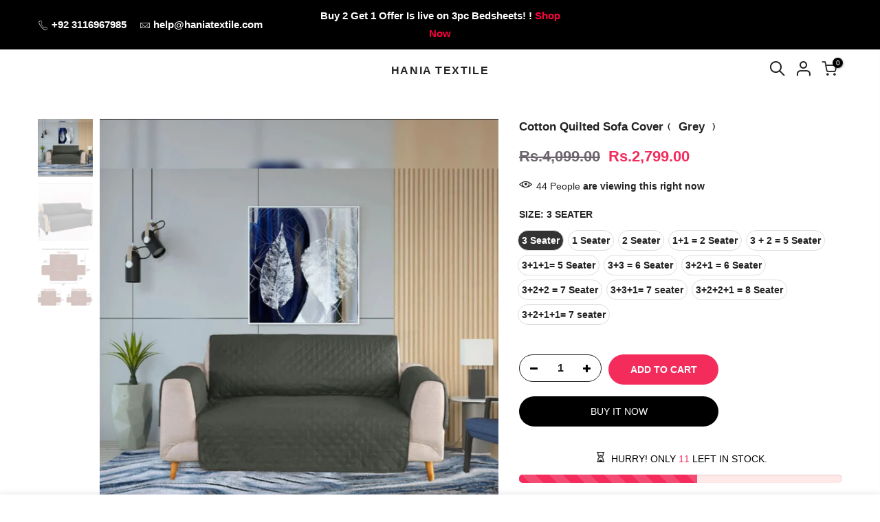

--- FILE ---
content_type: text/html; charset=utf-8
request_url: https://haniatextile.pk/products/cotton-quilted-sofa-cover-002-grey
body_size: 22956
content:
<!doctype html>
<html class="no-js" lang="en">
<head>

  <!-- Meta Pixel Code -->
<script>
!function(f,b,e,v,n,t,s)
{if(f.fbq)return;n=f.fbq=function(){n.callMethod?
n.callMethod.apply(n,arguments):n.queue.push(arguments)};
if(!f._fbq)f._fbq=n;n.push=n;n.loaded=!0;n.version='2.0';
n.queue=[];t=b.createElement(e);t.async=!0;
t.src=v;s=b.getElementsByTagName(e)[0];
s.parentNode.insertBefore(t,s)}(window, document,'script',
'https://connect.facebook.net/en_US/fbevents.js');
fbq('init', '1640620726429608');
fbq('track', 'PageView');
</script>
<noscript><img height="1" width="1" style="display:none"
src="https://www.facebook.com/tr?id=1640620726429608&ev=PageView&noscript=1"
/></noscript>
<!-- End Meta Pixel Code -->
  
  <meta charset="utf-8">
  <meta name="viewport" content="width=device-width, initial-scale=1, shrink-to-fit=no, user-scalable=no">
  <meta name="theme-color" content="#000">
  <meta name="format-detection" content="telephone=no">
  <link rel="canonical" href="https://haniatextile.pk/products/cotton-quilted-sofa-cover-002-grey"><link rel="prefetch" as="document" href="https://haniatextile.pk">
  <link rel="dns-prefetch" href="https://cdn.shopify.com" crossorigin>
  <link rel="dns-prefetch" href="https://fonts.shopifycdn.com" crossorigin>
  <link rel="dns-prefetch" href="https://fonts.googleapis.com" crossorigin>
  <link rel="preconnect" href="https://cdn.shopify.com" crossorigin>
  <link rel="preconnect" href="https://fonts.shopify.com" crossorigin>
  <link rel="preconnect" href="https://fonts.googleapis.com" crossorigin>
  <link rel="preconnect" href="https://monorail-edge.shopifysvc.com">
  <link rel="preload" as="style" href="//haniatextile.pk/cdn/shop/t/45/assets/pre_theme.min.css?v=85370292883833238381729249447">
  <link rel="preload" as="style" href="//haniatextile.pk/cdn/shop/t/45/assets/theme.css?enable_css_minification=1&v=94341277678917320201762889650"><title>Abadem Winter Razai/Quilt Set A-144 &ndash; Hania Textile</title><meta name="description" content="Product Features: Consists of three layers  First Layer: Rich Cotton Fabric  Second Layer: 100 GSM Polyester Filling  Third Layer: High Quality Anti-Slip Non-Woven Fabric Polyester filling gives a soft and foamic feel to the sofa cover. Our sofa cover has solid piping all around the edges. Machine washable. Cotton Quil"><!-- social-meta-tags.liquid --><meta name="keywords" content="Cotton Quilted Sofa Cover﹙ Grey ﹚,Hania Textile,haniatextile.pk"/><meta name="author" content="The4"><meta property="og:site_name" content="Hania Textile">
<meta property="og:url" content="https://haniatextile.pk/products/cotton-quilted-sofa-cover-002-grey">
<meta property="og:title" content="Cotton Quilted Sofa Cover﹙ Grey ﹚">
<meta property="og:type" content="og:product">
<meta property="og:description" content="Product Features: Consists of three layers  First Layer: Rich Cotton Fabric  Second Layer: 100 GSM Polyester Filling  Third Layer: High Quality Anti-Slip Non-Woven Fabric Polyester filling gives a soft and foamic feel to the sofa cover. Our sofa cover has solid piping all around the edges. Machine washable. Cotton Quil"><meta property="product:price:amount" content="2,799.00">
  <meta property="product:price:amount" content="PKR"><meta property="og:image" content="http://haniatextile.pk/cdn/shop/files/cotton-quilted-sofa-cover-grey-quilts-comforters-865_1200x1200.jpg?v=1762973969"><meta property="og:image" content="http://haniatextile.pk/cdn/shop/files/cotton-quilted-sofa-cover-grey-quilts-comforters-946_1200x1200.jpg?v=1762973969"><meta property="og:image" content="http://haniatextile.pk/cdn/shop/files/cotton-quilted-sofa-cover-grey-quilts-comforters-682_1200x1200.jpg?v=1762973968"><meta property="og:image:secure_url" content="https://haniatextile.pk/cdn/shop/files/cotton-quilted-sofa-cover-grey-quilts-comforters-865_1200x1200.jpg?v=1762973969"><meta property="og:image:secure_url" content="https://haniatextile.pk/cdn/shop/files/cotton-quilted-sofa-cover-grey-quilts-comforters-946_1200x1200.jpg?v=1762973969"><meta property="og:image:secure_url" content="https://haniatextile.pk/cdn/shop/files/cotton-quilted-sofa-cover-grey-quilts-comforters-682_1200x1200.jpg?v=1762973968"><meta name="twitter:site" content="@#"><meta name="twitter:card" content="summary_large_image">
<meta name="twitter:title" content="Cotton Quilted Sofa Cover﹙ Grey ﹚">
<meta name="twitter:description" content="Product Features: Consists of three layers  First Layer: Rich Cotton Fabric  Second Layer: 100 GSM Polyester Filling  Third Layer: High Quality Anti-Slip Non-Woven Fabric Polyester filling gives a soft and foamic feel to the sofa cover. Our sofa cover has solid piping all around the edges. Machine washable. Cotton Quil">
<script>
var T4stt_str = { 
  "PleaseChoosePrOptions":"Please select some product options before adding this product to your cart.", 
  "will_not_ship":"Will not ship until \u003cspan class=\"jsnt\"\u003e{{date}}\u003c\/span\u003e",
  "will_stock_after":"Will be in stock after \u003cspan class=\"jsnt\"\u003e{{date}}\u003c\/span\u003e",
  "added_to_cart": "Product was successfully added to your cart.",
  "view_cart": "View cart",
  "continue_shopping": "Continue Shopping",
  "save_js":"-[sale]%","bannerCountdown":"%D days %H:%M:%S",
  "prItemCountdown":"%D Days %H:%M:%S",
  "countdown_days":"days",
  "countdown_hours":"hr",
  "countdown_mins":"min",
  "countdown_sec":"sc",
  "multiple_rates": "We found [number_of_rates] shipping rates available for [address], starting at [rate].",
  "one_rate": "We found one shipping rate available for [address].",
  "no_rates": "Sorry, we do not ship to this destination.",
  "rate_value": "[rate_title] at [rate]",
  "agree_checkout": "You must agree with the terms and conditions of sales to check out.",
  "added_text_cp":"Compare products"
};
</script><link href="//haniatextile.pk/cdn/shop/t/45/assets/pre_theme.min.css?v=85370292883833238381729249447" rel="stylesheet" type="text/css" media="all" /><link rel="preload" as="script" href="//haniatextile.pk/cdn/shop/t/45/assets/lazysizes.min.js?v=161060838712171474501729249446">
<link rel="preload" as="script" href="//haniatextile.pk/cdn/shop/t/45/assets/nt_vendor.min.js?v=63039283586479772611729249446">
<script>document.documentElement.className = document.documentElement.className.replace('no-js', 'yes-js');const t_name = "product",designMode = false,t_cartCount = 0,ThemeNameT4='kalles',ThemeNameT42='ThemeIdT4Kalles',themeIDt4 = 140605259949,ck_hostname = 'kalles-niche-none',ThemeIdT4 = null,SopEmlT4="sales.haniatextile.pk@gmail.com",ThemePuT4 = '#purchase_codet4j',t_shop_currency = "PKR", t_moneyFormat = "Rs.{{amount}}", t_cart_url = "\/cart",t_cartadd_url = "\/cart\/add",t_cartchange_url = "\/cart\/change", pr_re_url = "\/recommendations\/products"; try {var T4AgentNT = (navigator.userAgent.indexOf('Chrome-Lighthouse') == -1)}catch(err){var T4AgentNT = true} function onloadt4relcss(_this) {_this.onload=null;if(T4AgentNT){_this.rel='stylesheet'}} if (performance.navigation.type === 2) {location.reload(true);}</script>
<link rel="preload" href="//haniatextile.pk/cdn/shop/t/45/assets/style.min.css?v=46508140954684889511729249447" as="style" onload="onloadt4relcss(this)"><link href="//haniatextile.pk/cdn/shop/t/45/assets/theme.css?enable_css_minification=1&amp;v=94341277678917320201762889650" rel="stylesheet" type="text/css" media="all" /><link id="sett_clt4" rel="preload" href="//haniatextile.pk/cdn/shop/t/45/assets/sett_cl.css?enable_css_minification=1&v=123392124309832141641729249447" as="style" onload="onloadt4relcss(this)"><link rel="preload" href="//haniatextile.pk/cdn/shop/t/45/assets/line-awesome.min.css?v=36930450349382045261729249446" as="style" onload="onloadt4relcss(this)">
<script id="js_lzt4" src="//haniatextile.pk/cdn/shop/t/45/assets/lazysizes.min.js?v=161060838712171474501729249446" defer="defer"></script>
<script src="//haniatextile.pk/cdn/shop/t/45/assets/nt_vendor.min.js?v=63039283586479772611729249446" defer="defer" id="js_ntt4"
  data-theme='//haniatextile.pk/cdn/shop/t/45/assets/nt_theme.min.js?v=274969769301427841729249446'
  data-stt='//haniatextile.pk/cdn/shop/t/45/assets/nt_settings.js?enable_js_minification=1&v=101741753620211411901729249485'
  data-cat='//haniatextile.pk/cdn/shop/t/45/assets/cat.min.js?v=127587861294853681671729249445' 
  data-sw='//haniatextile.pk/cdn/shop/t/45/assets/swatch.min.js?v=45585328045766690311729249447'
  data-prjs='//haniatextile.pk/cdn/shop/t/45/assets/produc.min.js?v=66856717831304081821729249447' 
  data-mail='//haniatextile.pk/cdn/shop/t/45/assets/platform_mail.min.js?v=120104920183136925081729249447'
  data-my='//haniatextile.pk/cdn/shop/t/45/assets/my.js?v=111603181540343972631729249446' data-cusp='//haniatextile.pk/cdn/shop/t/45/assets/my.js?v=111603181540343972631729249446' data-cur='//haniatextile.pk/cdn/shop/t/45/assets/my.js?v=111603181540343972631729249446' data-mdl='//haniatextile.pk/cdn/shop/t/45/assets/module.min.js?v=72712877271928395091729249446'
  data-map='//haniatextile.pk/cdn/shop/t/45/assets/maplace.min.js?v=123640464312137447171729249446'
  data-time='//haniatextile.pk/cdn/shop/t/45/assets/spacetime.min.js?v=6636'
  data-ins='//haniatextile.pk/cdn/shop/t/45/assets/nt_instagram.min.js?v=132847357865388594491729249446'
  data-user='//haniatextile.pk/cdn/shop/t/45/assets/interactable.min.js?v=102965680333318563161729249446'
  data-add='//s7.addthis.com/js/300/addthis_widget.js#pubid=ra-56efaa05a768bd19'
  data-klaviyo='//www.klaviyo.com/media/js/public/klaviyo_subscribe.js'
  data-font='iconKalles , fakalles , Pe-icon-7-stroke , Font Awesome 5 Free:n9'
  data-fm=''
  data-spcmn='//haniatextile.pk/cdn/shopifycloud/storefront/assets/themes_support/shopify_common-5f594365.js'
  data-cust='//haniatextile.pk/cdn/shop/t/45/assets/customerclnt.min.js?v=71352788738707286341729249446'
  data-cusjs='none'
  data-desadm='//haniatextile.pk/cdn/shop/t/45/assets/des_adm.min.js?v=176073690257521946711729249446'
  data-otherryv='//haniatextile.pk/cdn/shop/t/45/assets/reviewOther.js?enable_js_minification=1&v=72029929378534401331729249447'></script><script>window.performance && window.performance.mark && window.performance.mark('shopify.content_for_header.start');</script><meta name="facebook-domain-verification" content="qnn2eh4mn5czea19layb6gr45j1g8p">
<meta id="shopify-digital-wallet" name="shopify-digital-wallet" content="/60695183533/digital_wallets/dialog">
<link rel="alternate" type="application/json+oembed" href="https://haniatextile.pk/products/cotton-quilted-sofa-cover-002-grey.oembed">
<script async="async" src="/checkouts/internal/preloads.js?locale=en-PK"></script>
<script id="shopify-features" type="application/json">{"accessToken":"b17a17339ee394a925e99088623e6f61","betas":["rich-media-storefront-analytics"],"domain":"haniatextile.pk","predictiveSearch":true,"shopId":60695183533,"locale":"en"}</script>
<script>var Shopify = Shopify || {};
Shopify.shop = "haniatextile.myshopify.com";
Shopify.locale = "en";
Shopify.currency = {"active":"PKR","rate":"1.0"};
Shopify.country = "PK";
Shopify.theme = {"name":"theme-export-www-haniatextile-com-theme-export","id":140605259949,"schema_name":"Kalles","schema_version":"2.5.0","theme_store_id":null,"role":"main"};
Shopify.theme.handle = "null";
Shopify.theme.style = {"id":null,"handle":null};
Shopify.cdnHost = "haniatextile.pk/cdn";
Shopify.routes = Shopify.routes || {};
Shopify.routes.root = "/";</script>
<script type="module">!function(o){(o.Shopify=o.Shopify||{}).modules=!0}(window);</script>
<script>!function(o){function n(){var o=[];function n(){o.push(Array.prototype.slice.apply(arguments))}return n.q=o,n}var t=o.Shopify=o.Shopify||{};t.loadFeatures=n(),t.autoloadFeatures=n()}(window);</script>
<script id="shop-js-analytics" type="application/json">{"pageType":"product"}</script>
<script defer="defer" async type="module" src="//haniatextile.pk/cdn/shopifycloud/shop-js/modules/v2/client.init-shop-cart-sync_C5BV16lS.en.esm.js"></script>
<script defer="defer" async type="module" src="//haniatextile.pk/cdn/shopifycloud/shop-js/modules/v2/chunk.common_CygWptCX.esm.js"></script>
<script type="module">
  await import("//haniatextile.pk/cdn/shopifycloud/shop-js/modules/v2/client.init-shop-cart-sync_C5BV16lS.en.esm.js");
await import("//haniatextile.pk/cdn/shopifycloud/shop-js/modules/v2/chunk.common_CygWptCX.esm.js");

  window.Shopify.SignInWithShop?.initShopCartSync?.({"fedCMEnabled":true,"windoidEnabled":true});

</script>
<script id="__st">var __st={"a":60695183533,"offset":18000,"reqid":"674d0dd1-a047-469c-ac0e-23114d754572-1768824378","pageurl":"haniatextile.pk\/products\/cotton-quilted-sofa-cover-002-grey","u":"9771e3a4daad","p":"product","rtyp":"product","rid":8403004457133};</script>
<script>window.ShopifyPaypalV4VisibilityTracking = true;</script>
<script id="form-persister">!function(){'use strict';const t='contact',e='new_comment',n=[[t,t],['blogs',e],['comments',e],[t,'customer']],o='password',r='form_key',c=['recaptcha-v3-token','g-recaptcha-response','h-captcha-response',o],s=()=>{try{return window.sessionStorage}catch{return}},i='__shopify_v',u=t=>t.elements[r],a=function(){const t=[...n].map((([t,e])=>`form[action*='/${t}']:not([data-nocaptcha='true']) input[name='form_type'][value='${e}']`)).join(',');var e;return e=t,()=>e?[...document.querySelectorAll(e)].map((t=>t.form)):[]}();function m(t){const e=u(t);a().includes(t)&&(!e||!e.value)&&function(t){try{if(!s())return;!function(t){const e=s();if(!e)return;const n=u(t);if(!n)return;const o=n.value;o&&e.removeItem(o)}(t);const e=Array.from(Array(32),(()=>Math.random().toString(36)[2])).join('');!function(t,e){u(t)||t.append(Object.assign(document.createElement('input'),{type:'hidden',name:r})),t.elements[r].value=e}(t,e),function(t,e){const n=s();if(!n)return;const r=[...t.querySelectorAll(`input[type='${o}']`)].map((({name:t})=>t)),u=[...c,...r],a={};for(const[o,c]of new FormData(t).entries())u.includes(o)||(a[o]=c);n.setItem(e,JSON.stringify({[i]:1,action:t.action,data:a}))}(t,e)}catch(e){console.error('failed to persist form',e)}}(t)}const f=t=>{if('true'===t.dataset.persistBound)return;const e=function(t,e){const n=function(t){return'function'==typeof t.submit?t.submit:HTMLFormElement.prototype.submit}(t).bind(t);return function(){let t;return()=>{t||(t=!0,(()=>{try{e(),n()}catch(t){(t=>{console.error('form submit failed',t)})(t)}})(),setTimeout((()=>t=!1),250))}}()}(t,(()=>{m(t)}));!function(t,e){if('function'==typeof t.submit&&'function'==typeof e)try{t.submit=e}catch{}}(t,e),t.addEventListener('submit',(t=>{t.preventDefault(),e()})),t.dataset.persistBound='true'};!function(){function t(t){const e=(t=>{const e=t.target;return e instanceof HTMLFormElement?e:e&&e.form})(t);e&&m(e)}document.addEventListener('submit',t),document.addEventListener('DOMContentLoaded',(()=>{const e=a();for(const t of e)f(t);var n;n=document.body,new window.MutationObserver((t=>{for(const e of t)if('childList'===e.type&&e.addedNodes.length)for(const t of e.addedNodes)1===t.nodeType&&'FORM'===t.tagName&&a().includes(t)&&f(t)})).observe(n,{childList:!0,subtree:!0,attributes:!1}),document.removeEventListener('submit',t)}))}()}();</script>
<script integrity="sha256-4kQ18oKyAcykRKYeNunJcIwy7WH5gtpwJnB7kiuLZ1E=" data-source-attribution="shopify.loadfeatures" defer="defer" src="//haniatextile.pk/cdn/shopifycloud/storefront/assets/storefront/load_feature-a0a9edcb.js" crossorigin="anonymous"></script>
<script data-source-attribution="shopify.dynamic_checkout.dynamic.init">var Shopify=Shopify||{};Shopify.PaymentButton=Shopify.PaymentButton||{isStorefrontPortableWallets:!0,init:function(){window.Shopify.PaymentButton.init=function(){};var t=document.createElement("script");t.src="https://haniatextile.pk/cdn/shopifycloud/portable-wallets/latest/portable-wallets.en.js",t.type="module",document.head.appendChild(t)}};
</script>
<script data-source-attribution="shopify.dynamic_checkout.buyer_consent">
  function portableWalletsHideBuyerConsent(e){var t=document.getElementById("shopify-buyer-consent"),n=document.getElementById("shopify-subscription-policy-button");t&&n&&(t.classList.add("hidden"),t.setAttribute("aria-hidden","true"),n.removeEventListener("click",e))}function portableWalletsShowBuyerConsent(e){var t=document.getElementById("shopify-buyer-consent"),n=document.getElementById("shopify-subscription-policy-button");t&&n&&(t.classList.remove("hidden"),t.removeAttribute("aria-hidden"),n.addEventListener("click",e))}window.Shopify?.PaymentButton&&(window.Shopify.PaymentButton.hideBuyerConsent=portableWalletsHideBuyerConsent,window.Shopify.PaymentButton.showBuyerConsent=portableWalletsShowBuyerConsent);
</script>
<script>
  function portableWalletsCleanup(e){e&&e.src&&console.error("Failed to load portable wallets script "+e.src);var t=document.querySelectorAll("shopify-accelerated-checkout .shopify-payment-button__skeleton, shopify-accelerated-checkout-cart .wallet-cart-button__skeleton"),e=document.getElementById("shopify-buyer-consent");for(let e=0;e<t.length;e++)t[e].remove();e&&e.remove()}function portableWalletsNotLoadedAsModule(e){e instanceof ErrorEvent&&"string"==typeof e.message&&e.message.includes("import.meta")&&"string"==typeof e.filename&&e.filename.includes("portable-wallets")&&(window.removeEventListener("error",portableWalletsNotLoadedAsModule),window.Shopify.PaymentButton.failedToLoad=e,"loading"===document.readyState?document.addEventListener("DOMContentLoaded",window.Shopify.PaymentButton.init):window.Shopify.PaymentButton.init())}window.addEventListener("error",portableWalletsNotLoadedAsModule);
</script>

<script type="module" src="https://haniatextile.pk/cdn/shopifycloud/portable-wallets/latest/portable-wallets.en.js" onError="portableWalletsCleanup(this)" crossorigin="anonymous"></script>
<script nomodule>
  document.addEventListener("DOMContentLoaded", portableWalletsCleanup);
</script>

<link id="shopify-accelerated-checkout-styles" rel="stylesheet" media="screen" href="https://haniatextile.pk/cdn/shopifycloud/portable-wallets/latest/accelerated-checkout-backwards-compat.css" crossorigin="anonymous">
<style id="shopify-accelerated-checkout-cart">
        #shopify-buyer-consent {
  margin-top: 1em;
  display: inline-block;
  width: 100%;
}

#shopify-buyer-consent.hidden {
  display: none;
}

#shopify-subscription-policy-button {
  background: none;
  border: none;
  padding: 0;
  text-decoration: underline;
  font-size: inherit;
  cursor: pointer;
}

#shopify-subscription-policy-button::before {
  box-shadow: none;
}

      </style>

<script>window.performance && window.performance.mark && window.performance.mark('shopify.content_for_header.end');</script>
  <!-- TikTok Pixel Code Start -->
<script>
!function (w, d, t) {
  w.TiktokAnalyticsObject=t;var ttq=w[t]=w[t]||[];ttq.methods=["page","track","identify","instances","debug","on","off","once","ready","alias","group","enableCookie","disableCookie","holdConsent","revokeConsent","grantConsent"],ttq.setAndDefer=function(t,e){t[e]=function(){t.push([e].concat(Array.prototype.slice.call(arguments,0)))}};for(var i=0;i<ttq.methods.length;i++)ttq.setAndDefer(ttq,ttq.methods[i]);ttq.instance=function(t){for(
var e=ttq._i[t]||[],n=0;n<ttq.methods.length;n++)ttq.setAndDefer(e,ttq.methods[n]);return e},ttq.load=function(e,n){var r="https://analytics.tiktok.com/i18n/pixel/events.js",o=n&&n.partner;ttq._i=ttq._i||{},ttq._i[e]=[],ttq._i[e]._u=r,ttq._t=ttq._t||{},ttq._t[e]=+new Date,ttq._o=ttq._o||{},ttq._o[e]=n||{};n=document.createElement("script")
;n.type="text/javascript",n.async=!0,n.src=r+"?sdkid="+e+"&lib="+t;e=document.getElementsByTagName("script")[0];e.parentNode.insertBefore(n,e)};


  ttq.load('CTINPI3C77U09VBHUK9G');
  ttq.page();
}(window, document, 'ttq');
</script>
<!-- TikTok Pixel Code End --> 
  
<script src="https://cdn.shopify.com/extensions/c06527db-36c6-4731-87aa-8e95939a0c74/scrollify-infinite-scroll-78/assets/infi_script.js" type="text/javascript" defer="defer"></script>
<link href="https://monorail-edge.shopifysvc.com" rel="dns-prefetch">
<script>(function(){if ("sendBeacon" in navigator && "performance" in window) {try {var session_token_from_headers = performance.getEntriesByType('navigation')[0].serverTiming.find(x => x.name == '_s').description;} catch {var session_token_from_headers = undefined;}var session_cookie_matches = document.cookie.match(/_shopify_s=([^;]*)/);var session_token_from_cookie = session_cookie_matches && session_cookie_matches.length === 2 ? session_cookie_matches[1] : "";var session_token = session_token_from_headers || session_token_from_cookie || "";function handle_abandonment_event(e) {var entries = performance.getEntries().filter(function(entry) {return /monorail-edge.shopifysvc.com/.test(entry.name);});if (!window.abandonment_tracked && entries.length === 0) {window.abandonment_tracked = true;var currentMs = Date.now();var navigation_start = performance.timing.navigationStart;var payload = {shop_id: 60695183533,url: window.location.href,navigation_start,duration: currentMs - navigation_start,session_token,page_type: "product"};window.navigator.sendBeacon("https://monorail-edge.shopifysvc.com/v1/produce", JSON.stringify({schema_id: "online_store_buyer_site_abandonment/1.1",payload: payload,metadata: {event_created_at_ms: currentMs,event_sent_at_ms: currentMs}}));}}window.addEventListener('pagehide', handle_abandonment_event);}}());</script>
<script id="web-pixels-manager-setup">(function e(e,d,r,n,o){if(void 0===o&&(o={}),!Boolean(null===(a=null===(i=window.Shopify)||void 0===i?void 0:i.analytics)||void 0===a?void 0:a.replayQueue)){var i,a;window.Shopify=window.Shopify||{};var t=window.Shopify;t.analytics=t.analytics||{};var s=t.analytics;s.replayQueue=[],s.publish=function(e,d,r){return s.replayQueue.push([e,d,r]),!0};try{self.performance.mark("wpm:start")}catch(e){}var l=function(){var e={modern:/Edge?\/(1{2}[4-9]|1[2-9]\d|[2-9]\d{2}|\d{4,})\.\d+(\.\d+|)|Firefox\/(1{2}[4-9]|1[2-9]\d|[2-9]\d{2}|\d{4,})\.\d+(\.\d+|)|Chrom(ium|e)\/(9{2}|\d{3,})\.\d+(\.\d+|)|(Maci|X1{2}).+ Version\/(15\.\d+|(1[6-9]|[2-9]\d|\d{3,})\.\d+)([,.]\d+|)( \(\w+\)|)( Mobile\/\w+|) Safari\/|Chrome.+OPR\/(9{2}|\d{3,})\.\d+\.\d+|(CPU[ +]OS|iPhone[ +]OS|CPU[ +]iPhone|CPU IPhone OS|CPU iPad OS)[ +]+(15[._]\d+|(1[6-9]|[2-9]\d|\d{3,})[._]\d+)([._]\d+|)|Android:?[ /-](13[3-9]|1[4-9]\d|[2-9]\d{2}|\d{4,})(\.\d+|)(\.\d+|)|Android.+Firefox\/(13[5-9]|1[4-9]\d|[2-9]\d{2}|\d{4,})\.\d+(\.\d+|)|Android.+Chrom(ium|e)\/(13[3-9]|1[4-9]\d|[2-9]\d{2}|\d{4,})\.\d+(\.\d+|)|SamsungBrowser\/([2-9]\d|\d{3,})\.\d+/,legacy:/Edge?\/(1[6-9]|[2-9]\d|\d{3,})\.\d+(\.\d+|)|Firefox\/(5[4-9]|[6-9]\d|\d{3,})\.\d+(\.\d+|)|Chrom(ium|e)\/(5[1-9]|[6-9]\d|\d{3,})\.\d+(\.\d+|)([\d.]+$|.*Safari\/(?![\d.]+ Edge\/[\d.]+$))|(Maci|X1{2}).+ Version\/(10\.\d+|(1[1-9]|[2-9]\d|\d{3,})\.\d+)([,.]\d+|)( \(\w+\)|)( Mobile\/\w+|) Safari\/|Chrome.+OPR\/(3[89]|[4-9]\d|\d{3,})\.\d+\.\d+|(CPU[ +]OS|iPhone[ +]OS|CPU[ +]iPhone|CPU IPhone OS|CPU iPad OS)[ +]+(10[._]\d+|(1[1-9]|[2-9]\d|\d{3,})[._]\d+)([._]\d+|)|Android:?[ /-](13[3-9]|1[4-9]\d|[2-9]\d{2}|\d{4,})(\.\d+|)(\.\d+|)|Mobile Safari.+OPR\/([89]\d|\d{3,})\.\d+\.\d+|Android.+Firefox\/(13[5-9]|1[4-9]\d|[2-9]\d{2}|\d{4,})\.\d+(\.\d+|)|Android.+Chrom(ium|e)\/(13[3-9]|1[4-9]\d|[2-9]\d{2}|\d{4,})\.\d+(\.\d+|)|Android.+(UC? ?Browser|UCWEB|U3)[ /]?(15\.([5-9]|\d{2,})|(1[6-9]|[2-9]\d|\d{3,})\.\d+)\.\d+|SamsungBrowser\/(5\.\d+|([6-9]|\d{2,})\.\d+)|Android.+MQ{2}Browser\/(14(\.(9|\d{2,})|)|(1[5-9]|[2-9]\d|\d{3,})(\.\d+|))(\.\d+|)|K[Aa][Ii]OS\/(3\.\d+|([4-9]|\d{2,})\.\d+)(\.\d+|)/},d=e.modern,r=e.legacy,n=navigator.userAgent;return n.match(d)?"modern":n.match(r)?"legacy":"unknown"}(),u="modern"===l?"modern":"legacy",c=(null!=n?n:{modern:"",legacy:""})[u],f=function(e){return[e.baseUrl,"/wpm","/b",e.hashVersion,"modern"===e.buildTarget?"m":"l",".js"].join("")}({baseUrl:d,hashVersion:r,buildTarget:u}),m=function(e){var d=e.version,r=e.bundleTarget,n=e.surface,o=e.pageUrl,i=e.monorailEndpoint;return{emit:function(e){var a=e.status,t=e.errorMsg,s=(new Date).getTime(),l=JSON.stringify({metadata:{event_sent_at_ms:s},events:[{schema_id:"web_pixels_manager_load/3.1",payload:{version:d,bundle_target:r,page_url:o,status:a,surface:n,error_msg:t},metadata:{event_created_at_ms:s}}]});if(!i)return console&&console.warn&&console.warn("[Web Pixels Manager] No Monorail endpoint provided, skipping logging."),!1;try{return self.navigator.sendBeacon.bind(self.navigator)(i,l)}catch(e){}var u=new XMLHttpRequest;try{return u.open("POST",i,!0),u.setRequestHeader("Content-Type","text/plain"),u.send(l),!0}catch(e){return console&&console.warn&&console.warn("[Web Pixels Manager] Got an unhandled error while logging to Monorail."),!1}}}}({version:r,bundleTarget:l,surface:e.surface,pageUrl:self.location.href,monorailEndpoint:e.monorailEndpoint});try{o.browserTarget=l,function(e){var d=e.src,r=e.async,n=void 0===r||r,o=e.onload,i=e.onerror,a=e.sri,t=e.scriptDataAttributes,s=void 0===t?{}:t,l=document.createElement("script"),u=document.querySelector("head"),c=document.querySelector("body");if(l.async=n,l.src=d,a&&(l.integrity=a,l.crossOrigin="anonymous"),s)for(var f in s)if(Object.prototype.hasOwnProperty.call(s,f))try{l.dataset[f]=s[f]}catch(e){}if(o&&l.addEventListener("load",o),i&&l.addEventListener("error",i),u)u.appendChild(l);else{if(!c)throw new Error("Did not find a head or body element to append the script");c.appendChild(l)}}({src:f,async:!0,onload:function(){if(!function(){var e,d;return Boolean(null===(d=null===(e=window.Shopify)||void 0===e?void 0:e.analytics)||void 0===d?void 0:d.initialized)}()){var d=window.webPixelsManager.init(e)||void 0;if(d){var r=window.Shopify.analytics;r.replayQueue.forEach((function(e){var r=e[0],n=e[1],o=e[2];d.publishCustomEvent(r,n,o)})),r.replayQueue=[],r.publish=d.publishCustomEvent,r.visitor=d.visitor,r.initialized=!0}}},onerror:function(){return m.emit({status:"failed",errorMsg:"".concat(f," has failed to load")})},sri:function(e){var d=/^sha384-[A-Za-z0-9+/=]+$/;return"string"==typeof e&&d.test(e)}(c)?c:"",scriptDataAttributes:o}),m.emit({status:"loading"})}catch(e){m.emit({status:"failed",errorMsg:(null==e?void 0:e.message)||"Unknown error"})}}})({shopId: 60695183533,storefrontBaseUrl: "https://haniatextile.pk",extensionsBaseUrl: "https://extensions.shopifycdn.com/cdn/shopifycloud/web-pixels-manager",monorailEndpoint: "https://monorail-edge.shopifysvc.com/unstable/produce_batch",surface: "storefront-renderer",enabledBetaFlags: ["2dca8a86"],webPixelsConfigList: [{"id":"706609325","configuration":"{\"pixel_id\":\"1306287553894980\",\"pixel_type\":\"facebook_pixel\"}","eventPayloadVersion":"v1","runtimeContext":"OPEN","scriptVersion":"ca16bc87fe92b6042fbaa3acc2fbdaa6","type":"APP","apiClientId":2329312,"privacyPurposes":["ANALYTICS","MARKETING","SALE_OF_DATA"],"dataSharingAdjustments":{"protectedCustomerApprovalScopes":["read_customer_address","read_customer_email","read_customer_name","read_customer_personal_data","read_customer_phone"]}},{"id":"483360941","configuration":"{\"config\":\"{\\\"pixel_id\\\":\\\"G-GF70MFJCSS\\\",\\\"gtag_events\\\":[{\\\"type\\\":\\\"purchase\\\",\\\"action_label\\\":\\\"G-GF70MFJCSS\\\"},{\\\"type\\\":\\\"page_view\\\",\\\"action_label\\\":\\\"G-GF70MFJCSS\\\"},{\\\"type\\\":\\\"view_item\\\",\\\"action_label\\\":\\\"G-GF70MFJCSS\\\"},{\\\"type\\\":\\\"search\\\",\\\"action_label\\\":\\\"G-GF70MFJCSS\\\"},{\\\"type\\\":\\\"add_to_cart\\\",\\\"action_label\\\":\\\"G-GF70MFJCSS\\\"},{\\\"type\\\":\\\"begin_checkout\\\",\\\"action_label\\\":\\\"G-GF70MFJCSS\\\"},{\\\"type\\\":\\\"add_payment_info\\\",\\\"action_label\\\":\\\"G-GF70MFJCSS\\\"}],\\\"enable_monitoring_mode\\\":false}\"}","eventPayloadVersion":"v1","runtimeContext":"OPEN","scriptVersion":"b2a88bafab3e21179ed38636efcd8a93","type":"APP","apiClientId":1780363,"privacyPurposes":[],"dataSharingAdjustments":{"protectedCustomerApprovalScopes":["read_customer_address","read_customer_email","read_customer_name","read_customer_personal_data","read_customer_phone"]}},{"id":"shopify-app-pixel","configuration":"{}","eventPayloadVersion":"v1","runtimeContext":"STRICT","scriptVersion":"0450","apiClientId":"shopify-pixel","type":"APP","privacyPurposes":["ANALYTICS","MARKETING"]},{"id":"shopify-custom-pixel","eventPayloadVersion":"v1","runtimeContext":"LAX","scriptVersion":"0450","apiClientId":"shopify-pixel","type":"CUSTOM","privacyPurposes":["ANALYTICS","MARKETING"]}],isMerchantRequest: false,initData: {"shop":{"name":"Hania Textile","paymentSettings":{"currencyCode":"PKR"},"myshopifyDomain":"haniatextile.myshopify.com","countryCode":"FR","storefrontUrl":"https:\/\/haniatextile.pk"},"customer":null,"cart":null,"checkout":null,"productVariants":[{"price":{"amount":2799.0,"currencyCode":"PKR"},"product":{"title":"Cotton Quilted Sofa Cover﹙ Grey ﹚","vendor":"Hania Textile","id":"8403004457133","untranslatedTitle":"Cotton Quilted Sofa Cover﹙ Grey ﹚","url":"\/products\/cotton-quilted-sofa-cover-002-grey","type":"Quilts \u0026 Comforters"},"id":"45232481730733","image":{"src":"\/\/haniatextile.pk\/cdn\/shop\/files\/cotton-quilted-sofa-cover-grey-quilts-comforters-865.jpg?v=1762973969"},"sku":null,"title":"3 Seater","untranslatedTitle":"3 Seater"},{"price":{"amount":1299.0,"currencyCode":"PKR"},"product":{"title":"Cotton Quilted Sofa Cover﹙ Grey ﹚","vendor":"Hania Textile","id":"8403004457133","untranslatedTitle":"Cotton Quilted Sofa Cover﹙ Grey ﹚","url":"\/products\/cotton-quilted-sofa-cover-002-grey","type":"Quilts \u0026 Comforters"},"id":"45232481763501","image":{"src":"\/\/haniatextile.pk\/cdn\/shop\/files\/cotton-quilted-sofa-cover-grey-quilts-comforters-865.jpg?v=1762973969"},"sku":null,"title":"1 Seater","untranslatedTitle":"1 Seater"},{"price":{"amount":1999.0,"currencyCode":"PKR"},"product":{"title":"Cotton Quilted Sofa Cover﹙ Grey ﹚","vendor":"Hania Textile","id":"8403004457133","untranslatedTitle":"Cotton Quilted Sofa Cover﹙ Grey ﹚","url":"\/products\/cotton-quilted-sofa-cover-002-grey","type":"Quilts \u0026 Comforters"},"id":"45232481796269","image":{"src":"\/\/haniatextile.pk\/cdn\/shop\/files\/cotton-quilted-sofa-cover-grey-quilts-comforters-865.jpg?v=1762973969"},"sku":null,"title":"2 Seater","untranslatedTitle":"2 Seater"},{"price":{"amount":1999.0,"currencyCode":"PKR"},"product":{"title":"Cotton Quilted Sofa Cover﹙ Grey ﹚","vendor":"Hania Textile","id":"8403004457133","untranslatedTitle":"Cotton Quilted Sofa Cover﹙ Grey ﹚","url":"\/products\/cotton-quilted-sofa-cover-002-grey","type":"Quilts \u0026 Comforters"},"id":"45232481829037","image":{"src":"\/\/haniatextile.pk\/cdn\/shop\/files\/cotton-quilted-sofa-cover-grey-quilts-comforters-865.jpg?v=1762973969"},"sku":null,"title":"1+1 = 2 Seater","untranslatedTitle":"1+1 = 2 Seater"},{"price":{"amount":4199.0,"currencyCode":"PKR"},"product":{"title":"Cotton Quilted Sofa Cover﹙ Grey ﹚","vendor":"Hania Textile","id":"8403004457133","untranslatedTitle":"Cotton Quilted Sofa Cover﹙ Grey ﹚","url":"\/products\/cotton-quilted-sofa-cover-002-grey","type":"Quilts \u0026 Comforters"},"id":"45232481861805","image":{"src":"\/\/haniatextile.pk\/cdn\/shop\/files\/cotton-quilted-sofa-cover-grey-quilts-comforters-865.jpg?v=1762973969"},"sku":null,"title":"3 + 2 = 5 Seater","untranslatedTitle":"3 + 2 = 5 Seater"},{"price":{"amount":4199.0,"currencyCode":"PKR"},"product":{"title":"Cotton Quilted Sofa Cover﹙ Grey ﹚","vendor":"Hania Textile","id":"8403004457133","untranslatedTitle":"Cotton Quilted Sofa Cover﹙ Grey ﹚","url":"\/products\/cotton-quilted-sofa-cover-002-grey","type":"Quilts \u0026 Comforters"},"id":"45232481894573","image":{"src":"\/\/haniatextile.pk\/cdn\/shop\/files\/cotton-quilted-sofa-cover-grey-quilts-comforters-865.jpg?v=1762973969"},"sku":null,"title":"3+1+1= 5 Seater","untranslatedTitle":"3+1+1= 5 Seater"},{"price":{"amount":4550.0,"currencyCode":"PKR"},"product":{"title":"Cotton Quilted Sofa Cover﹙ Grey ﹚","vendor":"Hania Textile","id":"8403004457133","untranslatedTitle":"Cotton Quilted Sofa Cover﹙ Grey ﹚","url":"\/products\/cotton-quilted-sofa-cover-002-grey","type":"Quilts \u0026 Comforters"},"id":"45232481927341","image":{"src":"\/\/haniatextile.pk\/cdn\/shop\/files\/cotton-quilted-sofa-cover-grey-quilts-comforters-865.jpg?v=1762973969"},"sku":null,"title":"3+3 = 6 Seater","untranslatedTitle":"3+3 = 6 Seater"},{"price":{"amount":4550.0,"currencyCode":"PKR"},"product":{"title":"Cotton Quilted Sofa Cover﹙ Grey ﹚","vendor":"Hania Textile","id":"8403004457133","untranslatedTitle":"Cotton Quilted Sofa Cover﹙ Grey ﹚","url":"\/products\/cotton-quilted-sofa-cover-002-grey","type":"Quilts \u0026 Comforters"},"id":"45232481960109","image":{"src":"\/\/haniatextile.pk\/cdn\/shop\/files\/cotton-quilted-sofa-cover-grey-quilts-comforters-865.jpg?v=1762973969"},"sku":null,"title":"3+2+1 = 6 Seater","untranslatedTitle":"3+2+1 = 6 Seater"},{"price":{"amount":5250.0,"currencyCode":"PKR"},"product":{"title":"Cotton Quilted Sofa Cover﹙ Grey ﹚","vendor":"Hania Textile","id":"8403004457133","untranslatedTitle":"Cotton Quilted Sofa Cover﹙ Grey ﹚","url":"\/products\/cotton-quilted-sofa-cover-002-grey","type":"Quilts \u0026 Comforters"},"id":"45232481992877","image":{"src":"\/\/haniatextile.pk\/cdn\/shop\/files\/cotton-quilted-sofa-cover-grey-quilts-comforters-865.jpg?v=1762973969"},"sku":null,"title":"3+2+2 = 7 Seater","untranslatedTitle":"3+2+2 = 7 Seater"},{"price":{"amount":5250.0,"currencyCode":"PKR"},"product":{"title":"Cotton Quilted Sofa Cover﹙ Grey ﹚","vendor":"Hania Textile","id":"8403004457133","untranslatedTitle":"Cotton Quilted Sofa Cover﹙ Grey ﹚","url":"\/products\/cotton-quilted-sofa-cover-002-grey","type":"Quilts \u0026 Comforters"},"id":"45232482025645","image":{"src":"\/\/haniatextile.pk\/cdn\/shop\/files\/cotton-quilted-sofa-cover-grey-quilts-comforters-865.jpg?v=1762973969"},"sku":null,"title":"3+3+1= 7 seater","untranslatedTitle":"3+3+1= 7 seater"},{"price":{"amount":5999.0,"currencyCode":"PKR"},"product":{"title":"Cotton Quilted Sofa Cover﹙ Grey ﹚","vendor":"Hania Textile","id":"8403004457133","untranslatedTitle":"Cotton Quilted Sofa Cover﹙ Grey ﹚","url":"\/products\/cotton-quilted-sofa-cover-002-grey","type":"Quilts \u0026 Comforters"},"id":"45232482058413","image":{"src":"\/\/haniatextile.pk\/cdn\/shop\/files\/cotton-quilted-sofa-cover-grey-quilts-comforters-865.jpg?v=1762973969"},"sku":null,"title":"3+2+2+1 = 8 Seater","untranslatedTitle":"3+2+2+1 = 8 Seater"},{"price":{"amount":5250.0,"currencyCode":"PKR"},"product":{"title":"Cotton Quilted Sofa Cover﹙ Grey ﹚","vendor":"Hania Textile","id":"8403004457133","untranslatedTitle":"Cotton Quilted Sofa Cover﹙ Grey ﹚","url":"\/products\/cotton-quilted-sofa-cover-002-grey","type":"Quilts \u0026 Comforters"},"id":"45232482091181","image":{"src":"\/\/haniatextile.pk\/cdn\/shop\/files\/cotton-quilted-sofa-cover-grey-quilts-comforters-865.jpg?v=1762973969"},"sku":null,"title":"3+2+1+1= 7 seater","untranslatedTitle":"3+2+1+1= 7 seater"}],"purchasingCompany":null},},"https://haniatextile.pk/cdn","fcfee988w5aeb613cpc8e4bc33m6693e112",{"modern":"","legacy":""},{"shopId":"60695183533","storefrontBaseUrl":"https:\/\/haniatextile.pk","extensionBaseUrl":"https:\/\/extensions.shopifycdn.com\/cdn\/shopifycloud\/web-pixels-manager","surface":"storefront-renderer","enabledBetaFlags":"[\"2dca8a86\"]","isMerchantRequest":"false","hashVersion":"fcfee988w5aeb613cpc8e4bc33m6693e112","publish":"custom","events":"[[\"page_viewed\",{}],[\"product_viewed\",{\"productVariant\":{\"price\":{\"amount\":2799.0,\"currencyCode\":\"PKR\"},\"product\":{\"title\":\"Cotton Quilted Sofa Cover﹙ Grey ﹚\",\"vendor\":\"Hania Textile\",\"id\":\"8403004457133\",\"untranslatedTitle\":\"Cotton Quilted Sofa Cover﹙ Grey ﹚\",\"url\":\"\/products\/cotton-quilted-sofa-cover-002-grey\",\"type\":\"Quilts \u0026 Comforters\"},\"id\":\"45232481730733\",\"image\":{\"src\":\"\/\/haniatextile.pk\/cdn\/shop\/files\/cotton-quilted-sofa-cover-grey-quilts-comforters-865.jpg?v=1762973969\"},\"sku\":null,\"title\":\"3 Seater\",\"untranslatedTitle\":\"3 Seater\"}}]]"});</script><script>
  window.ShopifyAnalytics = window.ShopifyAnalytics || {};
  window.ShopifyAnalytics.meta = window.ShopifyAnalytics.meta || {};
  window.ShopifyAnalytics.meta.currency = 'PKR';
  var meta = {"product":{"id":8403004457133,"gid":"gid:\/\/shopify\/Product\/8403004457133","vendor":"Hania Textile","type":"Quilts \u0026 Comforters","handle":"cotton-quilted-sofa-cover-002-grey","variants":[{"id":45232481730733,"price":279900,"name":"Cotton Quilted Sofa Cover﹙ Grey ﹚ - 3 Seater","public_title":"3 Seater","sku":null},{"id":45232481763501,"price":129900,"name":"Cotton Quilted Sofa Cover﹙ Grey ﹚ - 1 Seater","public_title":"1 Seater","sku":null},{"id":45232481796269,"price":199900,"name":"Cotton Quilted Sofa Cover﹙ Grey ﹚ - 2 Seater","public_title":"2 Seater","sku":null},{"id":45232481829037,"price":199900,"name":"Cotton Quilted Sofa Cover﹙ Grey ﹚ - 1+1 = 2 Seater","public_title":"1+1 = 2 Seater","sku":null},{"id":45232481861805,"price":419900,"name":"Cotton Quilted Sofa Cover﹙ Grey ﹚ - 3 + 2 = 5 Seater","public_title":"3 + 2 = 5 Seater","sku":null},{"id":45232481894573,"price":419900,"name":"Cotton Quilted Sofa Cover﹙ Grey ﹚ - 3+1+1= 5 Seater","public_title":"3+1+1= 5 Seater","sku":null},{"id":45232481927341,"price":455000,"name":"Cotton Quilted Sofa Cover﹙ Grey ﹚ - 3+3 = 6 Seater","public_title":"3+3 = 6 Seater","sku":null},{"id":45232481960109,"price":455000,"name":"Cotton Quilted Sofa Cover﹙ Grey ﹚ - 3+2+1 = 6 Seater","public_title":"3+2+1 = 6 Seater","sku":null},{"id":45232481992877,"price":525000,"name":"Cotton Quilted Sofa Cover﹙ Grey ﹚ - 3+2+2 = 7 Seater","public_title":"3+2+2 = 7 Seater","sku":null},{"id":45232482025645,"price":525000,"name":"Cotton Quilted Sofa Cover﹙ Grey ﹚ - 3+3+1= 7 seater","public_title":"3+3+1= 7 seater","sku":null},{"id":45232482058413,"price":599900,"name":"Cotton Quilted Sofa Cover﹙ Grey ﹚ - 3+2+2+1 = 8 Seater","public_title":"3+2+2+1 = 8 Seater","sku":null},{"id":45232482091181,"price":525000,"name":"Cotton Quilted Sofa Cover﹙ Grey ﹚ - 3+2+1+1= 7 seater","public_title":"3+2+1+1= 7 seater","sku":null}],"remote":false},"page":{"pageType":"product","resourceType":"product","resourceId":8403004457133,"requestId":"674d0dd1-a047-469c-ac0e-23114d754572-1768824378"}};
  for (var attr in meta) {
    window.ShopifyAnalytics.meta[attr] = meta[attr];
  }
</script>
<script class="analytics">
  (function () {
    var customDocumentWrite = function(content) {
      var jquery = null;

      if (window.jQuery) {
        jquery = window.jQuery;
      } else if (window.Checkout && window.Checkout.$) {
        jquery = window.Checkout.$;
      }

      if (jquery) {
        jquery('body').append(content);
      }
    };

    var hasLoggedConversion = function(token) {
      if (token) {
        return document.cookie.indexOf('loggedConversion=' + token) !== -1;
      }
      return false;
    }

    var setCookieIfConversion = function(token) {
      if (token) {
        var twoMonthsFromNow = new Date(Date.now());
        twoMonthsFromNow.setMonth(twoMonthsFromNow.getMonth() + 2);

        document.cookie = 'loggedConversion=' + token + '; expires=' + twoMonthsFromNow;
      }
    }

    var trekkie = window.ShopifyAnalytics.lib = window.trekkie = window.trekkie || [];
    if (trekkie.integrations) {
      return;
    }
    trekkie.methods = [
      'identify',
      'page',
      'ready',
      'track',
      'trackForm',
      'trackLink'
    ];
    trekkie.factory = function(method) {
      return function() {
        var args = Array.prototype.slice.call(arguments);
        args.unshift(method);
        trekkie.push(args);
        return trekkie;
      };
    };
    for (var i = 0; i < trekkie.methods.length; i++) {
      var key = trekkie.methods[i];
      trekkie[key] = trekkie.factory(key);
    }
    trekkie.load = function(config) {
      trekkie.config = config || {};
      trekkie.config.initialDocumentCookie = document.cookie;
      var first = document.getElementsByTagName('script')[0];
      var script = document.createElement('script');
      script.type = 'text/javascript';
      script.onerror = function(e) {
        var scriptFallback = document.createElement('script');
        scriptFallback.type = 'text/javascript';
        scriptFallback.onerror = function(error) {
                var Monorail = {
      produce: function produce(monorailDomain, schemaId, payload) {
        var currentMs = new Date().getTime();
        var event = {
          schema_id: schemaId,
          payload: payload,
          metadata: {
            event_created_at_ms: currentMs,
            event_sent_at_ms: currentMs
          }
        };
        return Monorail.sendRequest("https://" + monorailDomain + "/v1/produce", JSON.stringify(event));
      },
      sendRequest: function sendRequest(endpointUrl, payload) {
        // Try the sendBeacon API
        if (window && window.navigator && typeof window.navigator.sendBeacon === 'function' && typeof window.Blob === 'function' && !Monorail.isIos12()) {
          var blobData = new window.Blob([payload], {
            type: 'text/plain'
          });

          if (window.navigator.sendBeacon(endpointUrl, blobData)) {
            return true;
          } // sendBeacon was not successful

        } // XHR beacon

        var xhr = new XMLHttpRequest();

        try {
          xhr.open('POST', endpointUrl);
          xhr.setRequestHeader('Content-Type', 'text/plain');
          xhr.send(payload);
        } catch (e) {
          console.log(e);
        }

        return false;
      },
      isIos12: function isIos12() {
        return window.navigator.userAgent.lastIndexOf('iPhone; CPU iPhone OS 12_') !== -1 || window.navigator.userAgent.lastIndexOf('iPad; CPU OS 12_') !== -1;
      }
    };
    Monorail.produce('monorail-edge.shopifysvc.com',
      'trekkie_storefront_load_errors/1.1',
      {shop_id: 60695183533,
      theme_id: 140605259949,
      app_name: "storefront",
      context_url: window.location.href,
      source_url: "//haniatextile.pk/cdn/s/trekkie.storefront.cd680fe47e6c39ca5d5df5f0a32d569bc48c0f27.min.js"});

        };
        scriptFallback.async = true;
        scriptFallback.src = '//haniatextile.pk/cdn/s/trekkie.storefront.cd680fe47e6c39ca5d5df5f0a32d569bc48c0f27.min.js';
        first.parentNode.insertBefore(scriptFallback, first);
      };
      script.async = true;
      script.src = '//haniatextile.pk/cdn/s/trekkie.storefront.cd680fe47e6c39ca5d5df5f0a32d569bc48c0f27.min.js';
      first.parentNode.insertBefore(script, first);
    };
    trekkie.load(
      {"Trekkie":{"appName":"storefront","development":false,"defaultAttributes":{"shopId":60695183533,"isMerchantRequest":null,"themeId":140605259949,"themeCityHash":"11040839880410578968","contentLanguage":"en","currency":"PKR","eventMetadataId":"f31c8012-f969-408e-8cc2-95e2730be584"},"isServerSideCookieWritingEnabled":true,"monorailRegion":"shop_domain","enabledBetaFlags":["65f19447"]},"Session Attribution":{},"S2S":{"facebookCapiEnabled":true,"source":"trekkie-storefront-renderer","apiClientId":580111}}
    );

    var loaded = false;
    trekkie.ready(function() {
      if (loaded) return;
      loaded = true;

      window.ShopifyAnalytics.lib = window.trekkie;

      var originalDocumentWrite = document.write;
      document.write = customDocumentWrite;
      try { window.ShopifyAnalytics.merchantGoogleAnalytics.call(this); } catch(error) {};
      document.write = originalDocumentWrite;

      window.ShopifyAnalytics.lib.page(null,{"pageType":"product","resourceType":"product","resourceId":8403004457133,"requestId":"674d0dd1-a047-469c-ac0e-23114d754572-1768824378","shopifyEmitted":true});

      var match = window.location.pathname.match(/checkouts\/(.+)\/(thank_you|post_purchase)/)
      var token = match? match[1]: undefined;
      if (!hasLoggedConversion(token)) {
        setCookieIfConversion(token);
        window.ShopifyAnalytics.lib.track("Viewed Product",{"currency":"PKR","variantId":45232481730733,"productId":8403004457133,"productGid":"gid:\/\/shopify\/Product\/8403004457133","name":"Cotton Quilted Sofa Cover﹙ Grey ﹚ - 3 Seater","price":"2799.00","sku":null,"brand":"Hania Textile","variant":"3 Seater","category":"Quilts \u0026 Comforters","nonInteraction":true,"remote":false},undefined,undefined,{"shopifyEmitted":true});
      window.ShopifyAnalytics.lib.track("monorail:\/\/trekkie_storefront_viewed_product\/1.1",{"currency":"PKR","variantId":45232481730733,"productId":8403004457133,"productGid":"gid:\/\/shopify\/Product\/8403004457133","name":"Cotton Quilted Sofa Cover﹙ Grey ﹚ - 3 Seater","price":"2799.00","sku":null,"brand":"Hania Textile","variant":"3 Seater","category":"Quilts \u0026 Comforters","nonInteraction":true,"remote":false,"referer":"https:\/\/haniatextile.pk\/products\/cotton-quilted-sofa-cover-002-grey"});
      }
    });


        var eventsListenerScript = document.createElement('script');
        eventsListenerScript.async = true;
        eventsListenerScript.src = "//haniatextile.pk/cdn/shopifycloud/storefront/assets/shop_events_listener-3da45d37.js";
        document.getElementsByTagName('head')[0].appendChild(eventsListenerScript);

})();</script>
  <script>
  if (!window.ga || (window.ga && typeof window.ga !== 'function')) {
    window.ga = function ga() {
      (window.ga.q = window.ga.q || []).push(arguments);
      if (window.Shopify && window.Shopify.analytics && typeof window.Shopify.analytics.publish === 'function') {
        window.Shopify.analytics.publish("ga_stub_called", {}, {sendTo: "google_osp_migration"});
      }
      console.error("Shopify's Google Analytics stub called with:", Array.from(arguments), "\nSee https://help.shopify.com/manual/promoting-marketing/pixels/pixel-migration#google for more information.");
    };
    if (window.Shopify && window.Shopify.analytics && typeof window.Shopify.analytics.publish === 'function') {
      window.Shopify.analytics.publish("ga_stub_initialized", {}, {sendTo: "google_osp_migration"});
    }
  }
</script>
<script
  defer
  src="https://haniatextile.pk/cdn/shopifycloud/perf-kit/shopify-perf-kit-3.0.4.min.js"
  data-application="storefront-renderer"
  data-shop-id="60695183533"
  data-render-region="gcp-us-central1"
  data-page-type="product"
  data-theme-instance-id="140605259949"
  data-theme-name="Kalles"
  data-theme-version="2.5.0"
  data-monorail-region="shop_domain"
  data-resource-timing-sampling-rate="10"
  data-shs="true"
  data-shs-beacon="true"
  data-shs-export-with-fetch="true"
  data-shs-logs-sample-rate="1"
  data-shs-beacon-endpoint="https://haniatextile.pk/api/collect"
></script>
</head>
<body class="kalles_2-0 lazy_icons min_cqty_0 btnt4_style_2 zoom_tp_1 css_scrollbar template-product js_search_true cart_pos_side kalles_toolbar_false hover_img2 swatch_style_rounded swatch_list_size_medium label_style_rounded wrapper_full_width header_full_false header_sticky_true hide_scrolld_false des_header_2 h_transparent_false h_tr_top_false h_banner_false top_bar_true catalog_mode_false cat_sticky_false prs_bordered_grid_1 prs_sw_limit_false search_pos_canvas t4_compare_false dark_mode_false des_btns_prmb_1 t4_cart_count_0  lazyload rtl_false"><div id="ld_cl_bar" class="op__0 pe_none"></div><div id="nt_wrapper"><header id="ntheader" class="ntheader header_2 h_icon_iccl"><div class="ntheader_wrapper pr z_200"><div id="shopify-section-header_top" class="shopify-section type_carousel"><div class="h__top bgbl pt__10 pb__10 fs__12 flex fl_center al_center"><div class="container">
   <div class="row al_center"><div class="col-lg-4 col-12 tc tl_lg col-md-12 dn_true_1024"><div class="header-text"><i class="pegk pe-7s-call"></i> +92 3116967985 <i class="pegk pe-7s-mail ml__15"></i> <a class="cg" href="mailto:kalles@domain.com">help@haniatextile.com</a></div></div><div class="col-lg-4 col-12 tc col-md-12 dn_false_1024"><div class="header-text">Buy 2 Get 1 Offer Is live on 3pc Bedsheets! <span class="cr"></span>! <a href="https://haniatextile.pk/collections/bed-sheets">Shop Now</a></div></div><div class="col-lg-4 col-12 tc col-md-12 tr_lg dn_false_1024"></div></div>
</div></div><style data-shopify>.h__top {min-height:20px;font-size:15px;}h__top,.h__top.bgbl { background-color: #000000;border-bottom: 1px solid #ffffff;color:#ffffff } .header-text >.cg,.h__top .nt_currency,.h__top .nt-social .cb { color:#ffffff  } .h__top .cr { color:#ffffff  } .header-text >a:not(.cg),.dark_mode_true .header-text>a:not(.cg) { color:#ff003e  }</style></div><div id="shopify-section-header_2" class="shopify-section sp_header_mid"><div class="header__mid"><div class="container">
     <div class="row al_center css_h_se">
        <div class="col-lg-2 col-md-4 col-3"><a href="/" data-id='#nt_menu_canvas' class="push_side push-menu-btn dn_lg lh__1 flex al_center"><svg xmlns="http://www.w3.org/2000/svg" width="30" height="16" viewBox="0 0 30 16"><rect width="30" height="1.5"></rect><rect y="7" width="20" height="1.5"></rect><rect y="14" width="30" height="1.5"></rect></svg></a><div class="dn db_lg cus_txt_h">
</div> 
        </div>
        <div class="col-lg-8 col-md-4 col-6"><nav class="nt_navigation tc hover_side_up nav_arrow_false"> 
   <ul id="nt_menu_id" class="nt_menu in_flex wrap al_center"><li class="menu-item branding ts__05 lh__1"><a class="lh__1 flex al_center pr" href="/" >Hania Textile</a></li> </ul>
</nav>
</div>
        <div class="col-lg-2 col-md-4 col-3 tr"><div class="nt_action in_flex al_center cart_des_1"><a class="icon_search push_side cb chp" data-id="#nt_search_canvas" href="/search"><i class="iccl iccl-search"></i></a>
     
          <div class="my-account ts__05 pr dn db_md">
             <a class="cb chp db push_side" href="/account/login" data-id="#nt_login_canvas"><i class="iccl iccl-user"></i></a></div><div class="icon_cart pr"><a class="push_side pr cb chp db" href="/cart" data-id="#nt_cart_canvas"><i class="iccl iccl-cart pr"><span class="op__0 ts_op pa tcount jsccount bgb br__50 cw tc">0</span></i></a></div></div></div>
     </div>
  </div></div><style>.header__mid .css_h_se {min-height: 60px}.nt_menu >li>a{height:60px}</style></div></div>
</header>
<div id="nt_content"><div class="sp-single sp-single-1 des_pr_layout_1 mb__60"><div class="container container_cat cat_default">
      <div class="row product mt__40" id="product-8403004457133" data-featured-product-se data-id="_ppr"><div class="col-md-12 col-12 thumb_left">
            <div class="row mb__50 pr_sticky_content">
               <div class="col-md-7 col-12 pr product-images img_action_zoom pr_sticky_img" data-pr-single-media-group>
                  <div class="row theiaStickySidebar"><div class="col-12 col-lg col_thumb">
         <div class="p-thumb fade_flick_1 p-thumb_ppr images sp-pr-gallery equal_nt nt_contain ratio_imgtrue position_8 nt_slider pr_carousel" data-flickity='{"initialIndex": ".media_id_30052302553261","fade":false,"draggable":">1","cellSelector": ".p-item:not(.is_varhide)","cellAlign": "center","wrapAround": true,"autoPlay": false,"prevNextButtons":true,"adaptiveHeight": true,"imagesLoaded": false, "lazyLoad": 0,"dragThreshold" : 6,"pageDots": false,"rightToLeft": false }'><div data-grname="not4" data-grpvl="ntt4" class="img_ptw p_ptw js-sl-item p-item sp-pr-gallery__img w__100 nt_bg_lz lazyload media_id_30052302553261" data-mdid="30052302553261" data-mdtype="image" data-bgset="//haniatextile.pk/cdn/shop/files/cotton-quilted-sofa-cover-grey-quilts-comforters-865_1x1.jpg?v=1762973969" data-ratio="0.9" data-rationav="" data-sizes="auto" data-src="//haniatextile.pk/cdn/shop/files/cotton-quilted-sofa-cover-grey-quilts-comforters-865.jpg?v=1762973969" data-width="900" data-height="1000" data-cap="Cotton Quilted Sofa Cover﹙ Grey ﹚ Quilts &amp; Comforters" style="padding-top:111.11111111111111%;">
      <noscript><img src="//haniatextile.pk/cdn/shop/files/cotton-quilted-sofa-cover-grey-quilts-comforters-865.jpg?v=1762973969" loading="lazy" alt="Cotton Quilted Sofa Cover﹙ Grey ﹚ Quilts &amp; Comforters"></noscript>
   </div><div data-grname="not4" data-grpvl="ntt4" class="img_ptw p_ptw js-sl-item p-item sp-pr-gallery__img w__100 nt_bg_lz lazyload media_id_30052302586029" data-mdid="30052302586029" data-mdtype="image" data-bgset="//haniatextile.pk/cdn/shop/files/cotton-quilted-sofa-cover-grey-quilts-comforters-946_1x1.jpg?v=1762973969" data-ratio="0.9" data-rationav="" data-sizes="auto" data-src="//haniatextile.pk/cdn/shop/files/cotton-quilted-sofa-cover-grey-quilts-comforters-946.jpg?v=1762973969" data-width="900" data-height="1000" data-cap="Cotton Quilted Sofa Cover﹙ Grey ﹚ Quilts &amp; Comforters" style="padding-top:111.11111111111111%;">
      <noscript><img src="//haniatextile.pk/cdn/shop/files/cotton-quilted-sofa-cover-grey-quilts-comforters-946.jpg?v=1762973969" loading="lazy" alt="Cotton Quilted Sofa Cover﹙ Grey ﹚ Quilts &amp; Comforters"></noscript>
   </div><div data-grname="not4" data-grpvl="ntt4" class="img_ptw p_ptw js-sl-item p-item sp-pr-gallery__img w__100 nt_bg_lz lazyload media_id_30052302618797" data-mdid="30052302618797" data-mdtype="image" data-bgset="//haniatextile.pk/cdn/shop/files/cotton-quilted-sofa-cover-grey-quilts-comforters-682_1x1.jpg?v=1762973968" data-ratio="0.9" data-rationav="" data-sizes="auto" data-src="//haniatextile.pk/cdn/shop/files/cotton-quilted-sofa-cover-grey-quilts-comforters-682.jpg?v=1762973968" data-width="900" data-height="1000" data-cap="Sofa Cover Ds # 06 Quilts &amp; Comforters" style="padding-top:111.11111111111111%;">
      <noscript><img src="//haniatextile.pk/cdn/shop/files/cotton-quilted-sofa-cover-grey-quilts-comforters-682.jpg?v=1762973968" loading="lazy" alt="Sofa Cover Ds # 06 Quilts &amp; Comforters"></noscript>
   </div></div><span class="tc nt_labels pa pe_none cw"><span class="onsale nt_label"><span>-32%</span></span></span><div class="p_group_btns pa flex"></div></div>
      <div class="col-12 col-lg-auto col_nav nav_medium"><div class="p-nav ratio_imgtrue row equal_nt nt_cover ratio_imgtrue position_8 nt_slider pr_carousel" data-flickityjs='{"initialIndex": ".media_id_30052302553261","cellSelector": ".n-item:not(.is_varhide)","cellAlign": "left","asNavFor": ".p-thumb","wrapAround": true,"draggable": ">1","autoPlay": 0,"prevNextButtons": 0,"percentPosition": 1,"imagesLoaded": 0,"pageDots": 0,"groupCells": true,"rightToLeft": false,"contain":  1,"freeScroll": 0}'><div class="col-3 col-lg-12"><img class="w__100" src="data:image/svg+xml,%3Csvg%20viewBox%3D%220%200%20900%201000%22%20xmlns%3D%22http%3A%2F%2Fwww.w3.org%2F2000%2Fsvg%22%3E%3C%2Fsvg%3E" alt="Cotton Quilted Sofa Cover﹙ Grey ﹚"></div></div><button type="button" aria-label="Previous" class="btn_pnav_prev pe_none"><i class="las la-angle-up"></i></button><button type="button" aria-label="Next" class="btn_pnav_next pe_none"><i class="las la-angle-down"></i></button></div></div>
               </div>
               <div class="col-md-5 col-12 product-infors pr_sticky_su"><div class="theiaStickySidebar"><div id="shopify-section-pr_summary" class="shopify-section summary entry-summary mt__30"><h1 class="product_title entry-title" style="font-size: 17px">Cotton Quilted Sofa Cover﹙ Grey ﹚</h1><!-- Start of Judge.me code -->
      <div style='' class='jdgm-widget jdgm-preview-badge' data-id='8403004457133' data-auto-install='false'>
        
      </div>
      <!-- End of Judge.me code --><div class="flex wrap fl_between al_center price-review">
           <p class="price_range" id="price_ppr"><span class="price_varies current_price"><del>Rs.4,099.00</del> <ins>Rs.2,799.00</ins></span><style>.nt_cart_form .price {display: none}</style></p><a href="#tab_pr_reivew" class="rating_sp_kl dib"><span class="shopify-product-reviews-badge" data-id="8403004457133"></span></a></div><div id="counter_ppr" class="pr_counter dn cd" data-min="1" data-max="100" data-interval="2000"><i class="cd mr__5 fading_false fs__20 las la-eye"></i><span class="count clc fwm cd"></span> <span class="cd fwm">People</span> are viewing this right now
        </div><div class="btn-atc atc-slide btn_full_false PR_no_pick_false btn_des_1 btn_txt_3"><div id="callBackVariant_ppr" data-js-callback class="nt_3-seater nt1_ nt2_"><form method="post" action="/cart/add" id="cart-form_ppr" accept-charset="UTF-8" class="nt_cart_form variations_form variations_form_ppr" enctype="multipart/form-data" data-productid="8403004457133"><input type="hidden" name="form_type" value="product" /><input type="hidden" name="utf8" value="✓" />
<div id="infiniteoptions-container"></div><select name="id" data-productid="8403004457133" id="product-select_ppr" class="product-select_pr product-form__variants hide hidden"><option  selected="selected"  value="45232481730733">3 Seater</option><option  value="45232481763501">1 Seater</option><option  value="45232481796269">2 Seater</option><option  value="45232481829037">1+1 = 2 Seater</option><option  value="45232481861805">3 + 2 = 5 Seater</option><option  value="45232481894573">3+1+1= 5 Seater</option><option  value="45232481927341">3+3 = 6 Seater</option><option  value="45232481960109">3+2+1 = 6 Seater</option><option  value="45232481992877">3+2+2 = 7 Seater</option><option  value="45232482025645">3+3+1= 7 seater</option><option  value="45232482058413">3+2+2+1 = 8 Seater</option><option  value="45232482091181">3+2+1+1= 7 seater</option></select><div class="fimg_false variations mb__40 style__circle size_medium style_color des_color_1 remove_soldout_false"><div data-opname="size" class="nt_select_ppr0 swatch is-label is-size" id="nt_select_ppr_0">
				<h4 class="swatch__title">Size: <span class="nt_name_current">3 Seater</span></h4>
				<ul class="swatches-select swatch__list_pr" data-id="0" data-size="1"><li data-swatch-itemt4 data-index="0" data-value='3-seater' class="nt-swatch swatch_pr_item pr bg_css_3-seater is-selected-nt" data-escape="3 Seater"><span class="swatch__value_pr">3 Seater</span></li><li data-swatch-itemt4 data-index="1" data-value='1-seater' class="nt-swatch swatch_pr_item pr bg_css_1-seater " data-escape="1 Seater"><span class="swatch__value_pr">1 Seater</span></li><li data-swatch-itemt4 data-index="2" data-value='2-seater' class="nt-swatch swatch_pr_item pr bg_css_2-seater " data-escape="2 Seater"><span class="swatch__value_pr">2 Seater</span></li><li data-swatch-itemt4 data-index="3" data-value='1-1-2-seater' class="nt-swatch swatch_pr_item pr bg_css_1-1-2-seater " data-escape="1+1 = 2 Seater"><span class="swatch__value_pr">1+1 = 2 Seater</span></li><li data-swatch-itemt4 data-index="4" data-value='3-2-5-seater' class="nt-swatch swatch_pr_item pr bg_css_3-2-5-seater " data-escape="3 + 2 = 5 Seater"><span class="swatch__value_pr">3 + 2 = 5 Seater</span></li><li data-swatch-itemt4 data-index="5" data-value='3-1-1-5-seater' class="nt-swatch swatch_pr_item pr bg_css_3-1-1-5-seater " data-escape="3+1+1= 5 Seater"><span class="swatch__value_pr">3+1+1= 5 Seater</span></li><li data-swatch-itemt4 data-index="6" data-value='3-3-6-seater' class="nt-swatch swatch_pr_item pr bg_css_3-3-6-seater " data-escape="3+3 = 6 Seater"><span class="swatch__value_pr">3+3 = 6 Seater</span></li><li data-swatch-itemt4 data-index="7" data-value='3-2-1-6-seater' class="nt-swatch swatch_pr_item pr bg_css_3-2-1-6-seater " data-escape="3+2+1 = 6 Seater"><span class="swatch__value_pr">3+2+1 = 6 Seater</span></li><li data-swatch-itemt4 data-index="8" data-value='3-2-2-7-seater' class="nt-swatch swatch_pr_item pr bg_css_3-2-2-7-seater " data-escape="3+2+2 = 7 Seater"><span class="swatch__value_pr">3+2+2 = 7 Seater</span></li><li data-swatch-itemt4 data-index="9" data-value='3-3-1-7-seater' class="nt-swatch swatch_pr_item pr bg_css_3-3-1-7-seater " data-escape="3+3+1= 7 seater"><span class="swatch__value_pr">3+3+1= 7 seater</span></li><li data-swatch-itemt4 data-index="10" data-value='3-2-2-1-8-seater' class="nt-swatch swatch_pr_item pr bg_css_3-2-2-1-8-seater " data-escape="3+2+2+1 = 8 Seater"><span class="swatch__value_pr">3+2+2+1 = 8 Seater</span></li><li data-swatch-itemt4 data-index="11" data-value='3-2-1-1-7-seater' class="nt-swatch swatch_pr_item pr bg_css_3-2-1-1-7-seater " data-escape="3+2+1+1= 7 seater"><span class="swatch__value_pr">3+2+1+1= 7 seater</span></li></ul>
			</div></div><div class="nt_pr_js lazypreload op__0" data-id="_ppr" data-include="/products/cotton-quilted-sofa-cover-002-grey/?view=js_ppr"></div><span class="price price_varies"><del>Rs.4,099.00</del> <ins>Rs.2,799.00</ins></span><div class="variations_button in_flex column w__100 buy_qv_true">
                       <div class="flex wrap"><div class="quantity pr mr__10 order-1 qty__true" id="sp_qty_ppr"> 
                                <input type="number" class="input-text qty text tc qty_pr_js" step="1" min="1" max="97" name="quantity" value="1" size="4" pattern="[0-9]*" inputmode="numeric">
                                <div class="qty tc fs__14"><button type="button" class="plus db cb pa pd__0 pr__15 tr r__0"><i class="facl facl-plus"></i></button><button type="button" class="minus db cb pa pd__0 pl__15 tl l__0"><i class="facl facl-minus"></i></button></div>
                             </div> 
                             <a rel="nofollow" data-no-instant href="#" class="single_stt out_stock button pe_none order-2" id="out_stock_ppr">Out of stock</a><button type="submit" data-time='8000' data-ani='none' class="single_add_to_cart_button button truncate js_frm_cart w__100 mt__20 order-4"><span class="txt_add ">Add to cart</span><span class="txt_pre dn">Pre-order</span></button></div><div data-shopify="payment-button" class="shopify-payment-button"> <shopify-accelerated-checkout recommended="null" fallback="{&quot;supports_subs&quot;:true,&quot;supports_def_opts&quot;:true,&quot;name&quot;:&quot;buy_it_now&quot;,&quot;wallet_params&quot;:{}}" access-token="b17a17339ee394a925e99088623e6f61" buyer-country="PK" buyer-locale="en" buyer-currency="PKR" variant-params="[{&quot;id&quot;:45232481730733,&quot;requiresShipping&quot;:true},{&quot;id&quot;:45232481763501,&quot;requiresShipping&quot;:true},{&quot;id&quot;:45232481796269,&quot;requiresShipping&quot;:true},{&quot;id&quot;:45232481829037,&quot;requiresShipping&quot;:true},{&quot;id&quot;:45232481861805,&quot;requiresShipping&quot;:true},{&quot;id&quot;:45232481894573,&quot;requiresShipping&quot;:true},{&quot;id&quot;:45232481927341,&quot;requiresShipping&quot;:true},{&quot;id&quot;:45232481960109,&quot;requiresShipping&quot;:true},{&quot;id&quot;:45232481992877,&quot;requiresShipping&quot;:true},{&quot;id&quot;:45232482025645,&quot;requiresShipping&quot;:true},{&quot;id&quot;:45232482058413,&quot;requiresShipping&quot;:true},{&quot;id&quot;:45232482091181,&quot;requiresShipping&quot;:true}]" shop-id="60695183533" enabled-flags="[&quot;ae0f5bf6&quot;]" > <div class="shopify-payment-button__button" role="button" disabled aria-hidden="true" style="background-color: transparent; border: none"> <div class="shopify-payment-button__skeleton">&nbsp;</div> </div> </shopify-accelerated-checkout> <small id="shopify-buyer-consent" class="hidden" aria-hidden="true" data-consent-type="subscription"> This item is a recurring or deferred purchase. By continuing, I agree to the <span id="shopify-subscription-policy-button">cancellation policy</span> and authorize you to charge my payment method at the prices, frequency and dates listed on this page until my order is fulfilled or I cancel, if permitted. </small> </div></div><input type="hidden" name="product-id" value="8403004457133" /><input type="hidden" name="section-id" value="pr_summary" /></form></div></div><div class="extra-link mt__35 fwsb"></div><div id="nt_stock_ppr" class="nt_stock_page tc" data-type="ATC_NONE" data-cur="97" data-prid="8403004457133" data-st='3' data-qty='10' data-total='20' data-min='6' data-max='20' data-bgprocess='#f32c5c' data-bgten='#f32c5c'>
           <p class="message dn cb mb__10 lh__1 fwm" style="font-size:14px"><i class="cd mr__5 fading_false fs__20 las la-hourglass-half"></i>HURRY! ONLY  <span class='count'></span>  LEFT IN STOCK.</p><div class="progressbar progress_bar pr oh dn" style="display:none;background-color:#ffe8e8;width:100%"><div style="background-color:#f32c5c;width: 100%;"></div></div></div><div class="social-share tc"><div class="nt-social nt__addthis addthis_inline_share_toolbox_icxz"></div>
          
        </div><div id="delivery_ppr" class="prt_delivery dn cd" data-timezone="false" data-frm="1" data-mode="1" data-cut="" data-ds="4" data-de="5" data-time="16:00:00"><i class="las la-truck fading_false fs__20 mr__5"></i>Order today to get it between <span class="start_delivery fwm txt_under"></span> and <span class="end_delivery fwm txt_under"></span>
            <span class="dn hr">hours</span><span class="dn min">minutes</span>
        </div><div id="store_availability_ppr" class="product-single__store-availability-container dn" data-store-availability-container
          data-vid="45232481730733" data-product-title="Cotton Quilted Sofa Cover﹙ Grey ﹚" data-has-only-default-variant="false" data-base-url="https://haniatextile.pk/"> 
        </div><div id="trust_seal_ppr" class="pr_trust_seal tl_md tc"><p class="mess_cd cb mb__10 fwm tu" style="font-size: 16px"></p><style>.pr_trust_seal img {padding: 2.5px;height: 33px;}</style><img class="lazyload img_tr_svg" src="https://cdn.shopify.com/s/assets/payment_icons/generic-dfdcaf09b6731ca14dd7441354c0ad8bc934184eb15ae1fda6a6b9e307675485.svg" data-src="//haniatextile.pk/cdn/shopifycloud/storefront/assets/payment_icons/amazon-ec9fb491.svg" alt="amazon payments" /><img class="lazyload img_tr_svg" src="https://cdn.shopify.com/s/assets/payment_icons/generic-dfdcaf09b6731ca14dd7441354c0ad8bc934184eb15ae1fda6a6b9e307675485.svg" data-src="//haniatextile.pk/cdn/shopifycloud/storefront/assets/payment_icons/american_express-1efdc6a3.svg" alt="american express" /><img class="lazyload img_tr_svg" src="https://cdn.shopify.com/s/assets/payment_icons/generic-dfdcaf09b6731ca14dd7441354c0ad8bc934184eb15ae1fda6a6b9e307675485.svg" data-src="//haniatextile.pk/cdn/shopifycloud/storefront/assets/payment_icons/apple_pay-1721ebad.svg" alt="apple pay" /><img class="lazyload img_tr_svg" src="https://cdn.shopify.com/s/assets/payment_icons/generic-dfdcaf09b6731ca14dd7441354c0ad8bc934184eb15ae1fda6a6b9e307675485.svg" data-src="//haniatextile.pk/cdn/shopifycloud/storefront/assets/payment_icons/bitcoin-25bf0276.svg" alt="bitcoin" /><img class="lazyload img_tr_svg" src="https://cdn.shopify.com/s/assets/payment_icons/generic-dfdcaf09b6731ca14dd7441354c0ad8bc934184eb15ae1fda6a6b9e307675485.svg" data-src="//haniatextile.pk/cdn/shopifycloud/storefront/assets/payment_icons/dankort-8016e575.svg" alt="dankort" /></div>
 </div></div></div>
            </div>
         </div>
      </div>
  </div><div id="wrap_des_pr"><div class="container container_des"><div id="shopify-section-pr_description" class="shopify-section shopify-tabs sp-tabs nt_section"><ul class="ul_none ul_tabs is-flex fl_center fs__16 des_mb_2 des_style_1"><li class="tab_title_block active"><a class="db cg truncate pr" href="#tab_pr_deskl">Description</a></li><li class="tab_title_block"><a class="db cg truncate pr" href="#tab_pr_description-1">Additional Information</a></li>
      <li class="tab_title_block"><a class="db cg truncate pr" href="#tab_1585724379549">Shipping Policy</a></li>
      <li class="tab_title_block"><a class="db cg truncate pr" href="#tab_html_FjK3H7">Return Policy</a></li></ul><div class="panel entry-content sp-tab des_mb_2 des_style_1 active" id="tab_pr_deskl" >
      	<div class="js_ck_view"></div><div class="heading bgbl dn"><a class="tab-heading flex al_center fl_between pr cd chp fwm" href="#tab_pr_deskl"><span class="txt_h_tab">Description</span><span class="nav_link_icon ml__5"></span></a></div>
      	<div class="sp-tab-content"><p data-mce-fragment="1"><strong data-mce-fragment="1">Product Features:</strong><br></p>
<ul data-mce-fragment="1">
<li data-mce-fragment="1">Consists of three layers</li>
</ul>
<div style="padding-left: 30px;">
<ol>
<li> First Layer: Rich Cotton Fabric</li>
<li> Second Layer: 100 GSM Polyester Filling</li>
<li> Third Layer: High Quality Anti-Slip Non-Woven Fabric</li>
</ol>
</div>
<ul data-mce-fragment="1">
<li data-mce-fragment="1">Polyester filling gives a soft and foamic feel to the sofa cover.</li>
<li data-mce-fragment="1">Our sofa cover has solid piping all around the edges.</li>
<li data-mce-fragment="1">Machine washable.</li>
<li data-mce-fragment="1"><span>Cotton Quilted sofa covers comes for all sizes.</span></li>
<li data-mce-fragment="1"><span>It is very easy to put on and remove.</span></li>
<li data-mce-fragment="1"><span>color may varry due to mobile resolution </span></li>
</ul>
<ul></ul>
<ul></ul>
<ul data-mce-fragment="1">
<ul data-mce-fragment="1"></ul>
</ul></div>
      </div><div class="panel entry-content sp-tab des_mb_2 des_style_1 dn" id="tab_pr_description-1" >
      	<div class="js_ck_view"></div><div class="heading bgbl dn"><a class="tab-heading flex al_center fl_between pr cd chp fwm" href="#tab_pr_description-1"><span class="txt_h_tab">Additional Information</span><span class="nav_link_icon ml__5"></span></a></div>
      	<div class="sp-tab-content">
      		<table class="pr_attrs">
      			<tbody><tr class="attr_pa_size">
      					<th class="attr__label">Size</th>
      					<td class="attr__value">
      						<p>3 Seater, 1 Seater, 2 Seater, 1+1 = 2 Seater, 3 + 2 = 5 Seater, 3+1+1= 5 Seater, 3+3 = 6 Seater, 3+2+1 = 6 Seater, 3+2+2 = 7 Seater, 3+3+1= 7 seater, 3+2+2+1 = 8 Seater, 3+2+1+1= 7 seater</p>
      					</td>
      				</tr></tbody>
      		</table>
      	</div>
      </div><div class="panel entry-content sp-tab des_mb_2 des_style_1 dn" id="tab_1585724379549" >
        <div class="js_ck_view"></div><div class="heading bgbl dn"><a class="tab-heading flex al_center fl_between pr cd chp fwm" href="#tab_1585724379549"><span class="txt_h_tab">Shipping Policy</span><span class="nav_link_icon ml__5"></span></a></div>
        <div class="sp-tab-content"><div class="elementor-element elementor-element-982b6f4 elementor-widget elementor-widget-heading" data-id="982b6f4" data-element_type="widget" data-widget_type="heading.default">
<div class="elementor-widget-container">
<h1 class="elementor-heading-title elementor-size-default">Shipping Details</h1>
</div>
</div>
<div class="elementor-element elementor-element-f64f580 elementor-widget elementor-widget-text-editor" data-id="f64f580" data-element_type="widget" data-widget_type="text-editor.default">
<div class="elementor-widget-container">
<div class="elementor-text-editor elementor-clearfix">
<ol>
<li>Shipping Details</li>
<li>Free Shipping on all orders over the worth of Rs. 3,500/ -</li>
<li>We charge Rs. 200 on all orders under the worth of Rs. 3,500/ -</li>
<li>Orders put by 12:00 PM (Pakistan Standard Time) will be transported that very day through Enrolled Dispatch Administration.</li>
<li>Orders got after 12:00 pm will be dispatched the following day.<br>Orders got on Friday and on Pakistan's Public Occasions will be handled and delivered on the following working day.</li>
<li>delivery time is between 3 to 5 working days (No delivery on Sundays). Anyway delivery can require up to 2-10 working days during occupied with shopping season or our super deals occasions.</li>
<li>On orders over the worth of Rs. 15,000/ - we will require a settlement ahead of time. Client will be reached for installment data on request affirmation and the record subtleties will be conveyed then, at that point.</li>
</ol>
</div>
</div>
</div></div>
      </div><div class="panel entry-content sp-tab des_mb_2 des_style_1 dn" id="tab_html_FjK3H7" >
        <div class="js_ck_view"></div><div class="heading bgbl dn"><a class="tab-heading flex al_center fl_between pr cd chp fwm" href="#tab_html_FjK3H7"><span class="txt_h_tab">Return Policy</span><span class="nav_link_icon ml__5"></span></a></div>
        <div class="sp-tab-content"></div>
      </div><style data-shopify>
#wrap_des_pr{background-color: #ffffff;}
     @media (min-width: 1025px){#wrap_des_pr{
            background-color: #ffffff;
        }
     }#wrap_des_pr {margin-top: 30px !important;margin-right:  !important;margin-bottom: 30px !important;margin-left:  !important;
  }@media only screen and (max-width: 767px) {
    #wrap_des_pr {margin-top: 0 !important;margin-right:  !important;margin-bottom: 0 !important;margin-left:  !important;
    }
  }</style></div></div></div><!-- Start of Judge.me code --> 
<div id='judgeme_all_reviews_page' class="page clearfix jdgm-all-reviews-page"> 
<div class="jdgm-all-reviews-page__wrapper"> 
<h1 class="jdgm-all-reviews-page__title"></h1> 
<div class='jdgm-all-reviews-page__description'></div> 
<article class='jdgm-widget jdgm-all-reviews-widget'> 
<style class='jdgm-temp-hiding-style'>.jdgm-all-reviews-widget{ display: none }</style> 
 
<div class='jdgm-all-reviews__body'> 
 
 
 
 
  
</div> 
</article> 
</div> 
</div> 
<!-- End of Judge.me code --><div id="shopify-section-product-recommendations" class="shopify-section tp_se_cdt"></div><div id="shopify-section-recently_viewed" class="shopify-section tp_se_cdt"><div class="related product-extra mt__60" id="recently_wrap" data-section-type="product-recently" data-get='/search' data-unpr='hide' data-id="id:8403004457133" data-limit="6" data-expands="-1"><div class="lds_bginfinity pr"></div></div></div></div>
<script type="application/ld+json">{
  "@context": "http://schema.org/",
  "@type": "Product",
  "name": "Cotton Quilted Sofa Cover﹙ Grey ﹚",
  "url": "https://haniatextile.pk/products/cotton-quilted-sofa-cover-002-grey","image": [
      "https://haniatextile.pk/cdn/shop/files/cotton-quilted-sofa-cover-grey-quilts-comforters-865_900x.jpg?v=1762973969"
    ],"description": "Product Features:Consists of three layers First Layer: Rich Cotton Fabric Second Layer: 100 GSM Polyester Filling Third Layer: High Quality Anti-Slip Non-Woven FabricPolyester filling gives a soft and foamic feel to the sofa cover.Our sofa cover has solid piping all around the edges.Machine washable.Cotton Quilted sofa covers comes for all sizes.It is very easy to put on and remove.color may varry due to mobile resolution ",
  "sku": "45232481730733",
  "mpn": "",
  "productID": "8403004457133",
  "brand": {
    "@type": "Thing",
    "name": "Hania Textile"
  },"offers": [{
        "@type" : "Offer",
       "availability" : "http://schema.org/InStock",
       "priceCurrency" : "PKR",
       "itemCondition": "https://schema.org/NewCondition",
       "priceValidUntil": "2027-01-19",
        "sku": "45232481730733",
        "price" : "2799.0",
        "mpn": "","url" : "https://haniatextile.pk/products/cotton-quilted-sofa-cover-002-grey?variant=45232481730733"
      },{
        "@type" : "Offer",
       "availability" : "http://schema.org/InStock",
       "priceCurrency" : "PKR",
       "itemCondition": "https://schema.org/NewCondition",
       "priceValidUntil": "2027-01-19",
        "sku": "45232481763501",
        "price" : "1299.0",
        "mpn": "","url" : "https://haniatextile.pk/products/cotton-quilted-sofa-cover-002-grey?variant=45232481763501"
      },{
        "@type" : "Offer",
       "availability" : "http://schema.org/InStock",
       "priceCurrency" : "PKR",
       "itemCondition": "https://schema.org/NewCondition",
       "priceValidUntil": "2027-01-19",
        "sku": "45232481796269",
        "price" : "1999.0",
        "mpn": "","url" : "https://haniatextile.pk/products/cotton-quilted-sofa-cover-002-grey?variant=45232481796269"
      },{
        "@type" : "Offer",
       "availability" : "http://schema.org/InStock",
       "priceCurrency" : "PKR",
       "itemCondition": "https://schema.org/NewCondition",
       "priceValidUntil": "2027-01-19",
        "sku": "45232481829037",
        "price" : "1999.0",
        "mpn": "","url" : "https://haniatextile.pk/products/cotton-quilted-sofa-cover-002-grey?variant=45232481829037"
      },{
        "@type" : "Offer",
       "availability" : "http://schema.org/InStock",
       "priceCurrency" : "PKR",
       "itemCondition": "https://schema.org/NewCondition",
       "priceValidUntil": "2027-01-19",
        "sku": "45232481861805",
        "price" : "4199.0",
        "mpn": "","url" : "https://haniatextile.pk/products/cotton-quilted-sofa-cover-002-grey?variant=45232481861805"
      },{
        "@type" : "Offer",
       "availability" : "http://schema.org/InStock",
       "priceCurrency" : "PKR",
       "itemCondition": "https://schema.org/NewCondition",
       "priceValidUntil": "2027-01-19",
        "sku": "45232481894573",
        "price" : "4199.0",
        "mpn": "","url" : "https://haniatextile.pk/products/cotton-quilted-sofa-cover-002-grey?variant=45232481894573"
      },{
        "@type" : "Offer",
       "availability" : "http://schema.org/InStock",
       "priceCurrency" : "PKR",
       "itemCondition": "https://schema.org/NewCondition",
       "priceValidUntil": "2027-01-19",
        "sku": "45232481927341",
        "price" : "4550.0",
        "mpn": "","url" : "https://haniatextile.pk/products/cotton-quilted-sofa-cover-002-grey?variant=45232481927341"
      },{
        "@type" : "Offer",
       "availability" : "http://schema.org/InStock",
       "priceCurrency" : "PKR",
       "itemCondition": "https://schema.org/NewCondition",
       "priceValidUntil": "2027-01-19",
        "sku": "45232481960109",
        "price" : "4550.0",
        "mpn": "","url" : "https://haniatextile.pk/products/cotton-quilted-sofa-cover-002-grey?variant=45232481960109"
      },{
        "@type" : "Offer",
       "availability" : "http://schema.org/InStock",
       "priceCurrency" : "PKR",
       "itemCondition": "https://schema.org/NewCondition",
       "priceValidUntil": "2027-01-19",
        "sku": "45232481992877",
        "price" : "5250.0",
        "mpn": "","url" : "https://haniatextile.pk/products/cotton-quilted-sofa-cover-002-grey?variant=45232481992877"
      },{
        "@type" : "Offer",
       "availability" : "http://schema.org/InStock",
       "priceCurrency" : "PKR",
       "itemCondition": "https://schema.org/NewCondition",
       "priceValidUntil": "2027-01-19",
        "sku": "45232482025645",
        "price" : "5250.0",
        "mpn": "","url" : "https://haniatextile.pk/products/cotton-quilted-sofa-cover-002-grey?variant=45232482025645"
      },{
        "@type" : "Offer",
       "availability" : "http://schema.org/InStock",
       "priceCurrency" : "PKR",
       "itemCondition": "https://schema.org/NewCondition",
       "priceValidUntil": "2027-01-19",
        "sku": "45232482058413",
        "price" : "5999.0",
        "mpn": "","url" : "https://haniatextile.pk/products/cotton-quilted-sofa-cover-002-grey?variant=45232482058413"
      },{
        "@type" : "Offer",
       "availability" : "http://schema.org/InStock",
       "priceCurrency" : "PKR",
       "itemCondition": "https://schema.org/NewCondition",
       "priceValidUntil": "2027-01-19",
        "sku": "45232482091181",
        "price" : "5250.0",
        "mpn": "","url" : "https://haniatextile.pk/products/cotton-quilted-sofa-cover-002-grey?variant=45232482091181"
      }]<!-- Start of Judge.me code --><div style='clear:both'></div><div id='judgeme_product_reviews' class='jdgm-widget jdgm-review-widget' data-product-title='Cotton Quilted Sofa Cover﹙ Grey ﹚' data-id='8403004457133' data-auto-install='false'></div><!-- End of Judge.me code -->
  
  
       
}
</script>

</div>
    <footer id="nt_footer" class="bgbl footer-1"><div id="shopify-section-footer_top" class="shopify-section footer__top type_instagram"><div class="footer__top_wrap footer_sticky_false footer_collapse_true nt_bg_overlay pr oh pb__30 pt__80" >
   <div class="container pr z_100">
      <div class="row"><div class="col-lg-3 col-md-6 col-12 mb__50 order-lg-1 order-1" ><aside id="block_1581507819652" class="widget widget_text widget_logo"><h3 class="widget-title fwsb flex al_center fl_between fs__16 mg__0 mb__30"><span class="txt_title">Get in touch</span><span class="nav_link_icon ml__5"></span></h3><div class="textwidget widget_footer tl_md tl">
		                  <div class="footer-contact"><p><i class="pegk pe-7s-map-marker"> </i><span>Shop#94/95 Layalpur Commercial market Faisalabad <br> <span class="pl__30">Punjab Pakistan</span></span></p><p><i class="pegk pe-7s-mail"></i><span> <a href="mailto:help@haniatextile.com">help@haniatextile.com</a></span></p><p><i class="pegk pe-7s-call"></i> <span>+92 3267228482 </span></p><div class="nt-social border_ black_"><a data-no-instant rel="noopener noreferrer nofollow" href="#https://www.facebook.com/haniatextileonlinestore" target="_blank" class="facebook cb ttip_nt tooltip_top"><span class="tt_txt">Follow on Facebook</span><i class="facl facl-facebook"></i></a><a data-no-instant rel="noopener noreferrer nofollow" href="#" target="_blank" class="twitter cb ttip_nt tooltip_top"><span class="tt_txt">Follow on Twitter</span><i class="facl facl-twitter"></i></a><a data-no-instant rel="noopener noreferrer nofollow" href="#https://www.instagram.com/hania_textile/" target="_blank" class="instagram cb ttip_nt tooltip_top"><span class="tt_txt">Follow on Instagram</span><i class="facl facl-instagram"></i></a><a data-no-instant rel="noopener noreferrer nofollow" href="#" target="_blank" class="linkedin cb ttip_nt tooltip_top"><span class="tt_txt">Follow on Linkedin</span><i class="facl facl-linkedin"></i></a><a data-no-instant rel="noopener noreferrer nofollow" href="#" target="_blank" class="pinterest cb ttip_nt tooltip_top"><span class="tt_txt">Follow on Pinterest</span><i class="facl facl-pinterest"></i></a></div>

</div>
		               </div>
		            </aside></div><div class="col-lg-2 col-md-6 col-12 mb__50 order-lg-2 order-1" ><aside id="block_1581507824602" class="widget widget_nav_menu"><h3 class="widget-title fwsb flex al_center fl_between fs__16 mg__0 mb__30"><span class="txt_title">Categories</span><span class="nav_link_icon ml__5"></span></h3><div class="menu_footer widget_footer"><ul class="menu"><li class="menu-item"><a href="/pages/privacy-policies">PRIVACY POLICY</a></li><li class="menu-item"><a href="/pages/refund-policies">RETURN POLICY</a></li><li class="menu-item"><a href="/pages/tos">TERM AND SERVICE</a></li><li class="menu-item"><a href="/pages/refund-policy">Refund Policy</a></li><li class="menu-item"><a href="/pages/shipping-policy">Shipping Policy</a></li></ul></div>
		            </aside></div><div class="col-lg-2 col-md-6 col-12 mb__50 order-lg-3 order-1" ><aside id="block_1581507840818" class="widget widget_nav_menu"><h3 class="widget-title fwsb flex al_center fl_between fs__16 mg__0 mb__30"><span class="txt_title">Store Policies</span><span class="nav_link_icon ml__5"></span></h3><div class="menu_footer widget_footer"><ul class="menu"><li class="menu-item"><a href="/">HOME</a></li><li class="menu-item"><a href="/collections/sofa-cover">SOFA COVERS</a></li><li class="menu-item"><a href="/collections/bed-sheets">COTTON BEDSHEET</a></li><li class="menu-item"><a href="/collections/comfortor-amp-quilt-sets-comfortor-set">COMFORTER SET</a></li><li class="menu-item"><a href="/collections/bedspreads">BEDSPREAD</a></li><li class="menu-item"><a href="/collections/luxury-bedding">BRIDAL BEDSETS & VALVET BEDSHEET</a></li><li class="menu-item"><a href="/collections/bed-basics">MATTRESS PROTECTORS</a></li><li class="menu-item"><a href="/collections/chair-cover">CHAIR COVER</a></li><li class="menu-item"><a href="/collections/floor-cushion">FLOOR CUSHION</a></li><li class="menu-item"><a href="/collections/sale">Sale</a></li><li class="menu-item"><a href="/collections/new-arrivals">New Arrival</a></li><li class="menu-item"><a href="/collections/summer-lawn-2024">Summer Lawn 2024</a></li><li class="menu-item"><a href="/collections/vicky-razai-quilt-set">Winter Quilt / Razai Set</a></li></ul></div>
		            </aside></div><div class="col-lg-3 col-md-6 col-12 mb__50 order-lg-4 order-1" ><aside id="block_1581507835369" class="widget widget_text"><h3 class="widget-title fwsb flex al_center fl_between fs__16 mg__0 mb__30"><span class="txt_title">Newsletter Signup</span><span class="nav_link_icon ml__5"></span></h3><div class="textwidget widget_footer newl_des_1">
		                  <p>Subscribe to our newsletter and get 10% off your first purchase</p><form method="post" action="/contact#contact_form" id="contact_form" accept-charset="UTF-8" class="js_mail_agree mc4wp-form pr z_100"><input type="hidden" name="form_type" value="customer" /><input type="hidden" name="utf8" value="✓" /><input type="hidden" name="contact[tags]" value="newsletter">
        <div class="mc4wp-form-fields">
           <div class="signup-newsletter-form row no-gutters pr oh ">
              <div class="col col_email"><input type="email" name="contact[email]" placeholder="Your email address"  value="" class="tc tl_md input-text" required="required"></div>
              <div class="col-auto"><button type="submit" class="btn_new_icon_false w__100 submit-btn truncate"><span>Subscribe</span></button></div>
           </div></div>
         <div class="mc4wp-response"></div></form></div>
		            </aside></div></div>
   </div>
</div><style data-shopify>.footer__top a:hover{color: #56cfe1}.footer__top .signup-newsletter-form,.footer__top .signup-newsletter-form input.input-text {background-color: transparent;}.footer__top .signup-newsletter-form input.input-text {color: #878787 }.footer__top .signup-newsletter-form .submit-btn {background-color: #222222 }.footer__top .widget-title { color: #ffffff }.footer__top a:not(:hover) { color: #878787 }.footer__top .signup-newsletter-form{ border-color: #878787 }.footer__top .nt_bg_overlay:after{ background-color: #000000;opacity: 0.0 }.footer__top_wrap {background-color: #222222;background-repeat: no-repeat;background-size: cover;background-attachment: scroll;background-position: center center;color:#ffffff }</style></div><div id="shopify-section-footer_bot" class="shopify-section footer__bot">  <div class="footer__bot_wrap pt__20 pb__20">
   <div class="container pr tc">
      <div class="row"></div>
   </div>
</div><style data-shopify>.footer__bot_wrap a:hover{color: #56cfe1}.footer__bot_wrap {background-color: #000000;color:#ffffff}.footer__bot a:not(:hover) { color: #878787 }</style></div></footer>
  </div><script type="application/ld+json">{"@context": "http://schema.org","@type": "Organization","name": "Hania Textile","sameAs": ["#","#https:\/\/www.facebook.com\/haniatextileonlinestore","#","","#https:\/\/www.instagram.com\/hania_textile\/","","","#","",""],"url": "https:\/\/haniatextile.pk","address": {"@type": "PostalAddress","streetAddress": "Merville-Franceville-Plage","addressLocality": "Merville-Franceville-Plage","addressRegion": "","postalCode": "14810","addressCountry": "France"},"contactPoint": [{ "@type": "ContactPoint","telephone": "+92 3007640439","contactType": "customer service"}] }</script><a id="nt_backtop" class="pf br__50 z__100 des_bt1" href="/"><span class="tc br__50 db cw"><i class="pr pegk pe-7s-angle-up"></i></span></a>
<div id="order_day" class="dn">Sunday,Monday,Tuesday,Wednesday,Thursday,Friday,Saturday</div><div id="order_mth" class="dn">January,February,March,April,May,June,July,August,September,October,November,December</div><div id="js_we_stcl" class="dn">Not enough items available. Only [max] left.</div><div class="pswp pswp_t4_js dn pswp_tp_dark" tabindex="-1" role="dialog" aria-hidden="true"><div class="pswp__bg"></div><div class="pswp__scroll-wrap"><div class="pswp__container"> <div class="pswp__item"></div><div class="pswp__item"></div><div class="pswp__item"></div></div><div class="pswp__ui pswp__ui--hidden"> <div class="pswp__top-bar"> <div class="pswp__counter"></div><button class="pswp__button pswp__button--close" title="Close (Esc)"></button> <button class="pswp__button pswp__button--share" title="Share"></button> <button class="pswp__button pswp__button--fs" title="Toggle fullscreen"></button> <button class="pswp__button pswp__button--zoom" title="Zoom in/out"></button> <div class="pswp__preloader"> <div class="pswp__preloader__icn"> <div class="pswp__preloader__cut"> <div class="pswp__preloader__donut"></div></div></div></div></div><div class="pswp__share-modal pswp__share-modal--hidden pswp__single-tap"> <div class="pswp__share-tooltip"></div></div><button class="pswp__button pswp__button--arrow--left" title="Previous (arrow left)"> </button> <button class="pswp__button pswp__button--arrow--right" title="Next (arrow right)"> </button> <div class="pswp__caption"> <div class="pswp__caption__center"></div></div></div></div><div class="pswp__thumbnails"></div></div>
<div class="mask-overlay ntpf t__0 r__0 l__0 b__0 op__0 pe_none"></div><div id="shopify-section-cart_widget" class="shopify-section"><div id="nt_cart_canvas" class="nt_fk_canvas dn">
   <form action="/cart" method="post" novalidate class="nt_mini_cart nt_js_cart flex column h__100 btns_cart_2">
      <input type="hidden" data-cart-attr-rm name="attributes[cat_mb_items_per_row]" value=""><input type="hidden" data-cart-attr-rm name="attributes[cat_tb_items_per_row]" value=""><input type="hidden" data-cart-attr-rm name="attributes[cat_dk_items_per_row]" value="">
      <input type="hidden" data-cart-attr-rm name="attributes[auto_hide_ofsock]" value=""><input type="hidden" data-cart-attr-rm name="attributes[paginate_ntt4]" value=""><input type="hidden" data-cart-attr-rm name="attributes[limit_ntt4]" value=""><input type="hidden" data-cart-attr-rm name="attributes[use_bar_lmntt4]" value="">
      <div class="mini_cart_header flex fl_between al_center"><div class="h3 widget-title tu fs__16 mg__0">Shopping cart</div><i class="close_pp pegk pe-7s-close ts__03 cd"></i></div><div class="mini_cart_wrap">
         <div class="mini_cart_content fixcl-scroll">
            <div class="fixcl-scroll-content">
               <div class="empty tc mt__40"><i class="las la-shopping-bag pr mb__10"></i><p>Your cart is empty.</p><p class="return-to-shop mb__15"><a class="button button_primary tu js_add_ld" href="/collections/all"><span class="truncate">Return To Shop</span></a></p></div>
               <div class="cookie-message dn">Enable cookies to use the shopping cart</div><div class="mini_cart_items js_cat_items" data-include="/cart/?view=viewjs"><div class="lds_bginfinity pr mt__10 mb__20"></div></div><div class="mini_cart_tool js_cart_tool dn"></div></div>
         </div>
         <div class="mini_cart_footer js_cart_footer dn">
            <div class="js_cat_dics"></div><div class="total row fl_between al_center">
                        <div class="col-auto"><strong>Subtotal:</strong></div>
                        <div class="col-auto tr js_cat_ttprice"><div class="cart_tot_price">Rs.0.00</div>
                        </div>
                     </div><p class="txt_tax_ship mb__5 fs__12">Taxes and shipping calculated at checkout
</p><a href="/cart" class="button btn-cart tc mt__10 mb__10 js_add_ld"><span class="truncate">View cart</span></a><button type="submit" data-confirm="ck_lumise" name="checkout" class="button btn-checkout mt__10 mb__10 js_add_ld truncate">Check Out</button></div>
      </div></form>
</div></div><div id="nt_menu_canvas" class="nt_fk_canvas nt_sleft dn lazyload" data-include="/search/?view=mn"></div>
<i class="close_pp pegk pe-7s-close ts__03 cd close_mn_t4 ntpf op__0 pe_none"></i><div id="sp_notices_wrapper"></div><div id="nt_search_canvas" class="nt_fk_canvas dn" data-include="/search?q=&view=pp"></div><div id="shopify-section-sticky_atc" class="shopify-section"><div class="sticky_atc_wrap mobile_true pf b__0 l__0 r__0 pt__10 pb__10 bgw z_100">
   <div class="container">
      <div class="row al_center fl_center">
         <div class="col sticky_atc_content">
           <div class="row no-gutters al_center">
             <div class="col-auto sticky_atc_thumb mr__10 flex al_center"><img alt="" src="[data-uri]" data-src="//haniatextile.pk/cdn/shop/files/cotton-quilted-sofa-cover-grey-quilts-comforters-865_{width}x.jpg?v=1762973969" data-widths="[75, 150]" data-sizes="auto" class="js_fgr_img lazyload w__100 lz_op_ef"> 
             </div>
             <div class="col sticky_atc_info">
                <h4 class="fs__14 mg__0">Cotton Quilted Sofa Cover﹙ Grey ﹚</h4><select name="id" class="hide hidden js_sticky_sl" data-select-sticky_atc><option data-img="//haniatextile.pk/cdn/shop/files/cotton-quilted-sofa-cover-grey-quilts-comforters-865_1x1.jpg?v=1762973969" data-ogprice="409900" data-price="279900" value="45232481730733" selected="selected">3 Seater</option><option data-img="//haniatextile.pk/cdn/shop/files/cotton-quilted-sofa-cover-grey-quilts-comforters-865_1x1.jpg?v=1762973969" data-ogprice="899900" data-price="129900" value="45232481763501">1 Seater</option><option data-img="//haniatextile.pk/cdn/shop/files/cotton-quilted-sofa-cover-grey-quilts-comforters-865_1x1.jpg?v=1762973969" data-ogprice="899900" data-price="199900" value="45232481796269">2 Seater</option><option data-img="//haniatextile.pk/cdn/shop/files/cotton-quilted-sofa-cover-grey-quilts-comforters-865_1x1.jpg?v=1762973969" data-ogprice="899900" data-price="199900" value="45232481829037">1+1 = 2 Seater</option><option data-img="//haniatextile.pk/cdn/shop/files/cotton-quilted-sofa-cover-grey-quilts-comforters-865_1x1.jpg?v=1762973969" data-ogprice="899900" data-price="419900" value="45232481861805">3 + 2 = 5 Seater</option><option data-img="//haniatextile.pk/cdn/shop/files/cotton-quilted-sofa-cover-grey-quilts-comforters-865_1x1.jpg?v=1762973969" data-ogprice="899900" data-price="419900" value="45232481894573">3+1+1= 5 Seater</option><option data-img="//haniatextile.pk/cdn/shop/files/cotton-quilted-sofa-cover-grey-quilts-comforters-865_1x1.jpg?v=1762973969" data-ogprice="899900" data-price="455000" value="45232481927341">3+3 = 6 Seater</option><option data-img="//haniatextile.pk/cdn/shop/files/cotton-quilted-sofa-cover-grey-quilts-comforters-865_1x1.jpg?v=1762973969" data-ogprice="899900" data-price="455000" value="45232481960109">3+2+1 = 6 Seater</option><option data-img="//haniatextile.pk/cdn/shop/files/cotton-quilted-sofa-cover-grey-quilts-comforters-865_1x1.jpg?v=1762973969" data-ogprice="899900" data-price="525000" value="45232481992877">3+2+2 = 7 Seater</option><option data-img="//haniatextile.pk/cdn/shop/files/cotton-quilted-sofa-cover-grey-quilts-comforters-865_1x1.jpg?v=1762973969" data-ogprice="899900" data-price="525000" value="45232482025645">3+3+1= 7 seater</option><option data-img="//haniatextile.pk/cdn/shop/files/cotton-quilted-sofa-cover-grey-quilts-comforters-865_1x1.jpg?v=1762973969" data-ogprice="899900" data-price="599900" value="45232482058413">3+2+2+1 = 8 Seater</option><option data-img="//haniatextile.pk/cdn/shop/files/cotton-quilted-sofa-cover-grey-quilts-comforters-865_1x1.jpg?v=1762973969" data-ogprice="899900" data-price="525000" value="45232482091181">3+2+1+1= 7 seater</option></select>
                    <span class="txt_under sticky_atc_a cp fwm">3 Seater</span></div>
           </div>
         </div>
         <div class="col-auto sticky_atc_btn variations_form flex wrap al_center fl_center"><div class="txt_under sticky_atc_a cp fwm dn tc truncate mr__10">3 Seater</div><div class="sticky_atc_price"><del>Rs.4,099.00</del> <ins>Rs.2,799.00</ins>
</div><div class="quantity pr ml__10 mr__10">
            <input type="number" class="input-text qty text tc js_sticky_qty" step="1" min="0" max="97" name="quantity" value="1" size="4" pattern="[0-9]*" inputmode="numeric">
            <div class="qty tc fs__14"> <a rel="nofollow" data-no-instant class="plus db cb pa pr__15 tr r__0" href="#"> <i class="facl facl-plus"></i> </a> <a rel="nofollow" data-no-instant class="minus db cb pa pl__15 tl l__0" href="#"> <i class="facl facl-minus"></i> </a></div>
          </div><button data-time='6000' data-ani='none' class="single_add_to_cart_button button truncate sticky_atc_js"><span class="txt_add">Add to cart</span><span class="txt_pre dn">Pre-order</span></button>
         </div>
      </div>
   </div>
</div>
<style>
.sticky_atc_wrap{z-index:340;box-shadow:0 0 9px rgba(0,0,0,.12);transition:-webkit-transform .25s ease;transition:transform .25s ease;transition:transform .25s ease,-webkit-transform .25s ease;-webkit-transform:translate3d(0,100%,0);transform:translate3d(0,100%,0)}.sticky_atc_wrap.sticky_atc_shown{-webkit-transform:translate3d(0,0,0);transform:translate3d(0,0,0)}.sticky_atc_thumb{min-height:75px;}.sticky_atc_thumb img{max-height:75px;max-width:65px;width:auto}.sticky_atc_a{font-size:13px;cursor:pointer}.sticky_atc_btn .quantity{border-radius:2px;border-color:#ddd}.sticky_atc_btn .single_add_to_cart_button{border-radius:2px;box-shadow:inset 0 -2px 0 rgba(0,0,0,.15)}.sticky_atc_info>h4{color:#222}.sticky_atc_price{font-size:16px}.sticky_atc_price ins{text-decoration:none}#nt_backtop.sticky_atc_shown{bottom:105px}.popup_slpr_wrap.sticky_atc_shown{bottom:105px}@media (max-width:1024px){.kalles_toolbar_true .sticky_atc_wrap{bottom:55px}.kalles_toolbar_true #nt_backtop.sticky_atc_shown,.kalles_toolbar_true .popup_slpr_wrap.sticky_atc_shown{bottom:160px}}
@media (max-width: 767px) {.sticky_atc_content{display:none}.sticky_atc_btn .txt_under{display:block;font-size:14px}}
@media (max-width:575px){.sticky_atc_btn .txt_under{width:100%;min-width:100%;margin:0 0 10px}.sticky_atc_price{display:none}.sticky_atc_btn{-ms-flex-preferred-size:0;flex-basis:0;-ms-flex-positive:1;flex-grow:1;max-width:100%;padding:0 2px}.sticky_atc_btn .single_add_to_cart_button{width:100%;margin:0;-ms-flex-preferred-size:0;flex-basis:0;-ms-flex-positive:1;flex-grow:1;max-width:100%}.sticky_atc_btn .quantity{margin-left:0}}
</style></div><div id="snow_ef_t4" class="dn"></div><div id="gliconsymbols" class="hide dn"><svg xmlns="http://www.w3.org/2000/svg" xmlns:xlink="http://www.w3.org/1999/xlink"><symbol id="scl_remove"><svg xmlns="http://www.w3.org/2000/svg" viewBox="0 0 24 24" stroke="currentColor" fill="none" stroke-linecap="round" stroke-linejoin="round"> <polyline points="3 6 5 6 21 6"></polyline><path d="M19 6v14a2 2 0 0 1-2 2H7a2 2 0 0 1-2-2V6m3 0V4a2 2 0 0 1 2-2h4a2 2 0 0 1 2 2v2"></path><line x1="10" y1="11" x2="10" y2="17"></line><line x1="14" y1="11" x2="14" y2="17"></line> </svg> </symbol> <symbol id="scl_edit"> <svg xmlns="http://www.w3.org/2000/svg" viewBox="0 0 24 24" stroke="currentColor" fill="none" stroke-linecap="round" stroke-linejoin="round"> <path d="M11 4H4a2 2 0 0 0-2 2v14a2 2 0 0 0 2 2h14a2 2 0 0 0 2-2v-7"></path><path d="M18.5 2.5a2.121 2.121 0 0 1 3 3L12 15l-4 1 1-4 9.5-9.5z"></path> </svg> </symbol> <symbol id="scl_selected"> <svg xmlns="http://www.w3.org/2000/svg" viewBox="0 0 24 24"><path d="M9 20l-7-7 3-3 4 4L19 4l3 3z"/></svg></symbol></svg></div><div id="shopify-block-ANjNLS2RiNjNJcGxYQ__8767273021611079885" class="shopify-block shopify-app-block"></div></body>
</html>

<style>
#purchase_codet4:not(.hidden):not(.hide) {
display: none !important;
}
#purchase_codet4{
display: none !important;
}
</style>


--- FILE ---
content_type: text/html; charset=utf-8
request_url: https://haniatextile.pk/products/cotton-quilted-sofa-cover-002-grey/?view=js_ppr
body_size: 1206
content:
<script type="application/json" id="ProductJson-template_ppr">{"id":8403004457133,"title":"Cotton Quilted Sofa Cover﹙ Grey ﹚","handle":"cotton-quilted-sofa-cover-002-grey","description":"\u003cp data-mce-fragment=\"1\"\u003e\u003cstrong data-mce-fragment=\"1\"\u003eProduct Features:\u003c\/strong\u003e\u003cbr\u003e\u003c\/p\u003e\n\u003cul data-mce-fragment=\"1\"\u003e\n\u003cli data-mce-fragment=\"1\"\u003eConsists of three layers\u003c\/li\u003e\n\u003c\/ul\u003e\n\u003cdiv style=\"padding-left: 30px;\"\u003e\n\u003col\u003e\n\u003cli\u003e First Layer: Rich Cotton Fabric\u003c\/li\u003e\n\u003cli\u003e Second Layer: 100 GSM Polyester Filling\u003c\/li\u003e\n\u003cli\u003e Third Layer: High Quality Anti-Slip Non-Woven Fabric\u003c\/li\u003e\n\u003c\/ol\u003e\n\u003c\/div\u003e\n\u003cul data-mce-fragment=\"1\"\u003e\n\u003cli data-mce-fragment=\"1\"\u003ePolyester filling gives a soft and foamic feel to the sofa cover.\u003c\/li\u003e\n\u003cli data-mce-fragment=\"1\"\u003eOur sofa cover has solid piping all around the edges.\u003c\/li\u003e\n\u003cli data-mce-fragment=\"1\"\u003eMachine washable.\u003c\/li\u003e\n\u003cli data-mce-fragment=\"1\"\u003e\u003cspan\u003eCotton Quilted sofa covers comes for all sizes.\u003c\/span\u003e\u003c\/li\u003e\n\u003cli data-mce-fragment=\"1\"\u003e\u003cspan\u003eIt is very easy to put on and remove.\u003c\/span\u003e\u003c\/li\u003e\n\u003cli data-mce-fragment=\"1\"\u003e\u003cspan\u003ecolor may varry due to mobile resolution \u003c\/span\u003e\u003c\/li\u003e\n\u003c\/ul\u003e\n\u003cul\u003e\u003c\/ul\u003e\n\u003cul\u003e\u003c\/ul\u003e\n\u003cul data-mce-fragment=\"1\"\u003e\n\u003cul data-mce-fragment=\"1\"\u003e\u003c\/ul\u003e\n\u003c\/ul\u003e","published_at":"2025-11-12T23:59:26+05:00","created_at":"2025-11-12T23:59:26+05:00","vendor":"Hania Textile","type":"Quilts \u0026 Comforters","tags":["sofa"],"price":129900,"price_min":129900,"price_max":599900,"available":true,"price_varies":true,"compare_at_price":409900,"compare_at_price_min":409900,"compare_at_price_max":899900,"compare_at_price_varies":true,"variants":[{"id":45232481730733,"title":"3 Seater","option1":"3 Seater","option2":null,"option3":null,"sku":null,"requires_shipping":true,"taxable":false,"featured_image":null,"available":true,"name":"Cotton Quilted Sofa Cover﹙ Grey ﹚ - 3 Seater","public_title":"3 Seater","options":["3 Seater"],"price":279900,"weight":3400,"compare_at_price":409900,"inventory_management":"shopify","barcode":null,"requires_selling_plan":false,"selling_plan_allocations":[]},{"id":45232481763501,"title":"1 Seater","option1":"1 Seater","option2":null,"option3":null,"sku":null,"requires_shipping":true,"taxable":false,"featured_image":null,"available":true,"name":"Cotton Quilted Sofa Cover﹙ Grey ﹚ - 1 Seater","public_title":"1 Seater","options":["1 Seater"],"price":129900,"weight":3400,"compare_at_price":899900,"inventory_management":"shopify","barcode":null,"requires_selling_plan":false,"selling_plan_allocations":[]},{"id":45232481796269,"title":"2 Seater","option1":"2 Seater","option2":null,"option3":null,"sku":null,"requires_shipping":true,"taxable":false,"featured_image":null,"available":true,"name":"Cotton Quilted Sofa Cover﹙ Grey ﹚ - 2 Seater","public_title":"2 Seater","options":["2 Seater"],"price":199900,"weight":3400,"compare_at_price":899900,"inventory_management":"shopify","barcode":null,"requires_selling_plan":false,"selling_plan_allocations":[]},{"id":45232481829037,"title":"1+1 = 2 Seater","option1":"1+1 = 2 Seater","option2":null,"option3":null,"sku":null,"requires_shipping":true,"taxable":false,"featured_image":null,"available":true,"name":"Cotton Quilted Sofa Cover﹙ Grey ﹚ - 1+1 = 2 Seater","public_title":"1+1 = 2 Seater","options":["1+1 = 2 Seater"],"price":199900,"weight":3400,"compare_at_price":899900,"inventory_management":"shopify","barcode":null,"requires_selling_plan":false,"selling_plan_allocations":[]},{"id":45232481861805,"title":"3 + 2 = 5 Seater","option1":"3 + 2 = 5 Seater","option2":null,"option3":null,"sku":null,"requires_shipping":true,"taxable":false,"featured_image":null,"available":true,"name":"Cotton Quilted Sofa Cover﹙ Grey ﹚ - 3 + 2 = 5 Seater","public_title":"3 + 2 = 5 Seater","options":["3 + 2 = 5 Seater"],"price":419900,"weight":3400,"compare_at_price":899900,"inventory_management":"shopify","barcode":null,"requires_selling_plan":false,"selling_plan_allocations":[]},{"id":45232481894573,"title":"3+1+1= 5 Seater","option1":"3+1+1= 5 Seater","option2":null,"option3":null,"sku":null,"requires_shipping":true,"taxable":false,"featured_image":null,"available":true,"name":"Cotton Quilted Sofa Cover﹙ Grey ﹚ - 3+1+1= 5 Seater","public_title":"3+1+1= 5 Seater","options":["3+1+1= 5 Seater"],"price":419900,"weight":3400,"compare_at_price":899900,"inventory_management":"shopify","barcode":null,"requires_selling_plan":false,"selling_plan_allocations":[]},{"id":45232481927341,"title":"3+3 = 6 Seater","option1":"3+3 = 6 Seater","option2":null,"option3":null,"sku":null,"requires_shipping":true,"taxable":false,"featured_image":null,"available":true,"name":"Cotton Quilted Sofa Cover﹙ Grey ﹚ - 3+3 = 6 Seater","public_title":"3+3 = 6 Seater","options":["3+3 = 6 Seater"],"price":455000,"weight":3400,"compare_at_price":899900,"inventory_management":"shopify","barcode":null,"requires_selling_plan":false,"selling_plan_allocations":[]},{"id":45232481960109,"title":"3+2+1 = 6 Seater","option1":"3+2+1 = 6 Seater","option2":null,"option3":null,"sku":null,"requires_shipping":true,"taxable":false,"featured_image":null,"available":true,"name":"Cotton Quilted Sofa Cover﹙ Grey ﹚ - 3+2+1 = 6 Seater","public_title":"3+2+1 = 6 Seater","options":["3+2+1 = 6 Seater"],"price":455000,"weight":3400,"compare_at_price":899900,"inventory_management":"shopify","barcode":null,"requires_selling_plan":false,"selling_plan_allocations":[]},{"id":45232481992877,"title":"3+2+2 = 7 Seater","option1":"3+2+2 = 7 Seater","option2":null,"option3":null,"sku":null,"requires_shipping":true,"taxable":false,"featured_image":null,"available":true,"name":"Cotton Quilted Sofa Cover﹙ Grey ﹚ - 3+2+2 = 7 Seater","public_title":"3+2+2 = 7 Seater","options":["3+2+2 = 7 Seater"],"price":525000,"weight":3400,"compare_at_price":899900,"inventory_management":"shopify","barcode":null,"requires_selling_plan":false,"selling_plan_allocations":[]},{"id":45232482025645,"title":"3+3+1= 7 seater","option1":"3+3+1= 7 seater","option2":null,"option3":null,"sku":null,"requires_shipping":true,"taxable":false,"featured_image":null,"available":true,"name":"Cotton Quilted Sofa Cover﹙ Grey ﹚ - 3+3+1= 7 seater","public_title":"3+3+1= 7 seater","options":["3+3+1= 7 seater"],"price":525000,"weight":3400,"compare_at_price":899900,"inventory_management":"shopify","barcode":null,"requires_selling_plan":false,"selling_plan_allocations":[]},{"id":45232482058413,"title":"3+2+2+1 = 8 Seater","option1":"3+2+2+1 = 8 Seater","option2":null,"option3":null,"sku":null,"requires_shipping":true,"taxable":false,"featured_image":null,"available":true,"name":"Cotton Quilted Sofa Cover﹙ Grey ﹚ - 3+2+2+1 = 8 Seater","public_title":"3+2+2+1 = 8 Seater","options":["3+2+2+1 = 8 Seater"],"price":599900,"weight":3400,"compare_at_price":899900,"inventory_management":"shopify","barcode":null,"requires_selling_plan":false,"selling_plan_allocations":[]},{"id":45232482091181,"title":"3+2+1+1= 7 seater","option1":"3+2+1+1= 7 seater","option2":null,"option3":null,"sku":null,"requires_shipping":true,"taxable":false,"featured_image":null,"available":true,"name":"Cotton Quilted Sofa Cover﹙ Grey ﹚ - 3+2+1+1= 7 seater","public_title":"3+2+1+1= 7 seater","options":["3+2+1+1= 7 seater"],"price":525000,"weight":3400,"compare_at_price":899900,"inventory_management":"shopify","barcode":"","requires_selling_plan":false,"selling_plan_allocations":[]}],"images":["\/\/haniatextile.pk\/cdn\/shop\/files\/cotton-quilted-sofa-cover-grey-quilts-comforters-865.jpg?v=1762973969","\/\/haniatextile.pk\/cdn\/shop\/files\/cotton-quilted-sofa-cover-grey-quilts-comforters-946.jpg?v=1762973969","\/\/haniatextile.pk\/cdn\/shop\/files\/cotton-quilted-sofa-cover-grey-quilts-comforters-682.jpg?v=1762973968"],"featured_image":"\/\/haniatextile.pk\/cdn\/shop\/files\/cotton-quilted-sofa-cover-grey-quilts-comforters-865.jpg?v=1762973969","options":["Size"],"media":[{"alt":"Cotton Quilted Sofa Cover﹙ Grey ﹚ Quilts \u0026 Comforters","id":30052302553261,"position":1,"preview_image":{"aspect_ratio":0.9,"height":1000,"width":900,"src":"\/\/haniatextile.pk\/cdn\/shop\/files\/cotton-quilted-sofa-cover-grey-quilts-comforters-865.jpg?v=1762973969"},"aspect_ratio":0.9,"height":1000,"media_type":"image","src":"\/\/haniatextile.pk\/cdn\/shop\/files\/cotton-quilted-sofa-cover-grey-quilts-comforters-865.jpg?v=1762973969","width":900},{"alt":"Cotton Quilted Sofa Cover﹙ Grey ﹚ Quilts \u0026 Comforters","id":30052302586029,"position":2,"preview_image":{"aspect_ratio":0.9,"height":1000,"width":900,"src":"\/\/haniatextile.pk\/cdn\/shop\/files\/cotton-quilted-sofa-cover-grey-quilts-comforters-946.jpg?v=1762973969"},"aspect_ratio":0.9,"height":1000,"media_type":"image","src":"\/\/haniatextile.pk\/cdn\/shop\/files\/cotton-quilted-sofa-cover-grey-quilts-comforters-946.jpg?v=1762973969","width":900},{"alt":"Sofa Cover Ds # 06 Quilts \u0026 Comforters","id":30052302618797,"position":3,"preview_image":{"aspect_ratio":0.9,"height":1000,"width":900,"src":"\/\/haniatextile.pk\/cdn\/shop\/files\/cotton-quilted-sofa-cover-grey-quilts-comforters-682.jpg?v=1762973968"},"aspect_ratio":0.9,"height":1000,"media_type":"image","src":"\/\/haniatextile.pk\/cdn\/shop\/files\/cotton-quilted-sofa-cover-grey-quilts-comforters-682.jpg?v=1762973968","width":900}],"requires_selling_plan":false,"selling_plan_groups":[],"content":"\u003cp data-mce-fragment=\"1\"\u003e\u003cstrong data-mce-fragment=\"1\"\u003eProduct Features:\u003c\/strong\u003e\u003cbr\u003e\u003c\/p\u003e\n\u003cul data-mce-fragment=\"1\"\u003e\n\u003cli data-mce-fragment=\"1\"\u003eConsists of three layers\u003c\/li\u003e\n\u003c\/ul\u003e\n\u003cdiv style=\"padding-left: 30px;\"\u003e\n\u003col\u003e\n\u003cli\u003e First Layer: Rich Cotton Fabric\u003c\/li\u003e\n\u003cli\u003e Second Layer: 100 GSM Polyester Filling\u003c\/li\u003e\n\u003cli\u003e Third Layer: High Quality Anti-Slip Non-Woven Fabric\u003c\/li\u003e\n\u003c\/ol\u003e\n\u003c\/div\u003e\n\u003cul data-mce-fragment=\"1\"\u003e\n\u003cli data-mce-fragment=\"1\"\u003ePolyester filling gives a soft and foamic feel to the sofa cover.\u003c\/li\u003e\n\u003cli data-mce-fragment=\"1\"\u003eOur sofa cover has solid piping all around the edges.\u003c\/li\u003e\n\u003cli data-mce-fragment=\"1\"\u003eMachine washable.\u003c\/li\u003e\n\u003cli data-mce-fragment=\"1\"\u003e\u003cspan\u003eCotton Quilted sofa covers comes for all sizes.\u003c\/span\u003e\u003c\/li\u003e\n\u003cli data-mce-fragment=\"1\"\u003e\u003cspan\u003eIt is very easy to put on and remove.\u003c\/span\u003e\u003c\/li\u003e\n\u003cli data-mce-fragment=\"1\"\u003e\u003cspan\u003ecolor may varry due to mobile resolution \u003c\/span\u003e\u003c\/li\u003e\n\u003c\/ul\u003e\n\u003cul\u003e\u003c\/ul\u003e\n\u003cul\u003e\u003c\/ul\u003e\n\u003cul data-mce-fragment=\"1\"\u003e\n\u003cul data-mce-fragment=\"1\"\u003e\u003c\/ul\u003e\n\u003c\/ul\u003e"}</script><script type="application/json" id="ProductJson-incoming_ppr">{"size_avai":[1,1,1,1,1,1,1,1,1,1,1,1],"tt_size_avai": 12,"ck_so_un": false,"ntsoldout": false,"unvariants": false,"remove_soldout": false,"variants": [{"inventory_quantity": 97,"mdid": null,"incoming": false,"next_incoming_date": null},{"ck_asdssa":"true ","inventory_quantity": 99,"mdid": null,"incoming": false,"next_incoming_date": null},{"ck_asdssa":"true ","inventory_quantity": 97,"mdid": null,"incoming": false,"next_incoming_date": null},{"ck_asdssa":"true ","inventory_quantity": 100,"mdid": null,"incoming": false,"next_incoming_date": null},{"ck_asdssa":"true ","inventory_quantity": 99,"mdid": null,"incoming": false,"next_incoming_date": null},{"ck_asdssa":"true ","inventory_quantity": 98,"mdid": null,"incoming": false,"next_incoming_date": null},{"ck_asdssa":"true ","inventory_quantity": 100,"mdid": null,"incoming": false,"next_incoming_date": null},{"ck_asdssa":"true ","inventory_quantity": 98,"mdid": null,"incoming": false,"next_incoming_date": null},{"ck_asdssa":"true ","inventory_quantity": 100,"mdid": null,"incoming": false,"next_incoming_date": null},{"ck_asdssa":"true ","inventory_quantity": 100,"mdid": null,"incoming": false,"next_incoming_date": null},{"ck_asdssa":"true ","inventory_quantity": 100,"mdid": null,"incoming": false,"next_incoming_date": null},{"ck_asdssa":"true ","inventory_quantity": 97,"mdid": null,"incoming": false,"next_incoming_date": null}]}</script> <script type="application/json" id="ModelJson-_ppr">[]</script><script type="application/json" id="NTsettingspr__ppr">{ "related_id":false, "recently_viewed":false, "ProductID":8403004457133, "PrHandle":"cotton-quilted-sofa-cover-002-grey", "cat_handle":null, "scrolltop":null,"ThreeSixty":false,"hashtag":"none", "access_token":"none", "username":"none"}</script>


--- FILE ---
content_type: text/css
request_url: https://haniatextile.pk/cdn/shop/t/45/assets/pre_theme.min.css?v=85370292883833238381729249447
body_size: 27956
content:
a, abbr, acronym, address, applet, article, aside, audio, b, big, blockquote, body, canvas, caption, center, cite, code, dd, del, details, dfn, div, dl, dt, em, embed, fieldset, figcaption, figure, footer, form, h1, h2, h3, h4, h5, h6, header, hgroup, html, i, iframe, img, ins, kbd, label, legend, li, mark, menu, nav, object, ol, output, p, pre, q, ruby, s, samp, section, small, span, strike, strong, sub, summary, sup, table, tbody, td, tfoot, th, thead, time, tr, tt, u, ul, var, video {
    margin: 0;
    padding: 0;
    border: 0;
    font-size: 100%;
    font: inherit;
    vertical-align: baseline;
}
article, aside, details, figcaption, figure, footer, header, hgroup, menu, nav, section {
    display: block;
}
..nt_se_1581507980761{
  margin-bottom : 20px !important
}
button::-moz-focus-inner, input::-moz-focus-inner {
    padding: 0;
    border: 0;
}
html {
    font-family: sans-serif;
    -ms-text-size-adjust: 100%;
    -webkit-text-size-adjust: 100%;
    -webkit-tap-highlight-color: transparent;
    background-color: transparent;
}
body {
    width: 100%;
    font: 400 14px/1.75 sans-serif;
    color: #878787;
    overflow-x: hidden;
    scroll-behavior: smooth;
}
#nt_wrapper {
    overflow: hidden;
    background-color: #fff;
}
ul {
    list-style: inside;
}
ol {
    list-style: decimal inside;
}
ol ol, ul ul {
    padding-left: 1.5em;
}
cite, dfn, em, i {
    font-style: italic;
}
blockquote, q {
    quotes: none;
    background: #f1f1f1;
    padding: 30px 25px 30px 60px;
    margin-bottom: 20px;
    position: relative;
    font-family: serif;
    font-style: italic;
    display: block;
}
blockquote:before, q:before {
    position: absolute;
    content: "“";
    left: 25px;
    top: 0;
    font-size: 50px;
    color: #999;
}
blockquote cite, blockquote small {
    color: #1a1a1a;
    display: block;
    font-size: 1rem;
    line-height: 1.75;
}
blockquote cite:before, blockquote small:before {
    content: "\2014\00a0"}
blockquote cite, blockquote em, blockquote i {
    font-style: normal;
}
blockquote b, blockquote strong, dt {
    font-weight: 500;
}
blockquote>:last-child {
    margin-bottom: 0;
}
blockquote p, q p, td p, th p {
    margin: 0;
}
dd, dl {
    margin: 0 0 1.75em;
}
table, td, th {
    border: 1px solid #ddd;
    vertical-align: middle;
}
table {
    border-spacing: 0;
    border-width: 1px 0 0 1px;
    margin: 1.5em 0 1.75em;
    width: 100%;
    border-collapse: collapse;
    border-spacing: 0;
}
caption, td, th {
    font-weight: 400;
    text-align: left;
}
th {
    border-width: 0 1px 1px 0;
    font-weight: 600;
}
td {
    border-width: 0 1px 1px 0;
}
td, th {
    padding: 10px;
}
small {
    font-size: 75%}
address {
    font-style: italic;
    margin: 0 0 1.75em;
}
b, strong {
    font-weight: 700;
}
code, kbd, pre, samp, tt, var {
    font-family: Inconsolata, monospace;
}
pre {
    border: 1px solid #d1d1d1;
    font-size: 1rem;
    line-height: 1.3125;
    margin: 0 0 1.75em;
    max-width: 100%;
    overflow: auto;
    padding: 1.75em;
    white-space: pre;
    white-space: pre-wrap;
    word-wrap: break-word;
}
code {
    background-color: #d1d1d1;
    padding: .125em .25em;
}
abbr, acronym {
    border-bottom: 1px dotted #d1d1d1;
    cursor: help;
}
mark {
    background: #222;
    padding: .125em .25em;
    text-decoration: none;
    color: #fff;
}
big {
    font-size: 125%}
sub, sup {
    font-size: 75%;
    line-height: 0;
    position: relative;
    vertical-align: baseline;
}
sup {
    top: -.5em;
}
sub {
    bottom: -.25em;
}
.lazy_icons .flickity-button {
    visibility: hidden;
}
a {
    color: #222;
    transition: .3s;
}
a, a:active, a:focus, a:hover {
    text-decoration: none;
    outline: 0;
}
a:active, a:hover {
    color: #56cfe1;
}
em {
    font-style: italic;
}
strong {
    font-weight: 600;
}
img {
    height: auto;
    max-width: 100%;
    vertical-align: middle;
}
iframe {
    max-width: 100%}
h1, h2, h3, h4, h5, h6 {
    margin: .65em 0 .5em;
    line-height: 1.428;
    font-family: sans-serif;
    color: #222;
    letter-spacing: 0;
}
.h1, h1 {
    margin: 0;
    font-size: 2.6179em;
}
h2 {
    font-size: 2.0581em;
}
h3 {
    font-size: 1.618em;
}
h4 {
    font-size: 1.3em;
}
h5 {
    font-size: 1.2em;
}
h6 {
    font-size: 1.1em;
}
p {
    margin-bottom: 1.3em;
}
button, input, textarea {
    transition: .3s;
}
button, input, optgroup, select, textarea {
    color: inherit;
    font: inherit;
}
button:focus, input:focus, textarea:focus {
    outline: 0;
    box-shadow: none;
}
input[type=date], input[type=email], input[type=number], input[type=password], input[type=tel], input[type=text], input[type=url], select, textarea {
    width: 100%;
    height: 40px;
    line-height: 18px;
    transition: border-color .5s;
    box-shadow: none;
    border-radius: 0;
    -webkit-appearance: none;
    -moz-appearance: none;
    appearance: none;
}
input:-webkit-autofill {
    border-color: #e6e6e6;
    -webkit-box-shadow: 0 0 0 1000px #fff inset;
    -webkit-text-fill-color: #878787;
}
input:focus:-webkit-autofill {
    border-color: #d9d9d9;
}
input:not([type=submit]):not([type=checkbox]), select, textarea {
    border: 1px solid #ccc;
    font-size: 13px;
    outline: 0;
    padding: 0 15px;
    color: #878787;
    border-radius: 0;
    max-width: 100%}
input:not([type=submit]):not([type=checkbox]):focus, textarea:focus {
    border-color: #222;
}
textarea {
    overflow: auto;
    padding: 10px 15px;
    min-height: 190px;
}
a.button, button, input[type=submit] {
    cursor: pointer;
    border: 2px solid #222;
    padding: 5px 25px;
    background: #fff;
    color: #222;
    border-radius: 40px;
    font-size: 14px;
    font-weight: 600;
    min-height: 40px;
}
a.button {
    display: inline-block;
    background: 0 0;
}
a.button.button-o-w {
    border-color: initial;
    color: #fff;
}
a.button.button_dark {
    background-color: #000;
    border-color: #000;
    color: #fff;
}
a.external_btn.truncate.button {
    border-radius: 40px;
}
a.button:hover, button:hover, input[type=submit]:hover {
    border-color: #56cfe1;
    background-color: #56cfe1;
    color: #fff;
}
button, input[type=submit] {
    -webkit-appearance: button;
}
[disabled=disabled], button[disabled=disabled], input[disabled=disabled] {
    cursor: not-allowed;
    opacity: .5;
}
::-webkit-input-placeholder {
    color: #c1c1c1;
}
:-moz-placeholder {
    color: #c1c1c1;
}
::-moz-placeholder {
    color: #c1c1c1;
}
.color_scheme_light ::-webkit-input-placeholder {
    color: rgba(255, 255, 255, .7);
}
.color_scheme_light :-moz-placeholder {
    color: rgba(255, 255, 255, .7);
}
.color_scheme_light ::-moz-placeholder {
    color: rgba(255, 255, 255, .7);
}
.color_scheme_light :-ms-input-placeholder {
    color: rgba(255, 255, 255, .7);
}
input:-webkit-autofill, input:-webkit-autofill:active, input:-webkit-autofill:focus, input:-webkit-autofill:hover {
    transition: background-color 5000s ease-in-out;
    -webkit-box-shadow: 0 0 0 1000px #fff inset;
}
@-moz-document url-prefix() {
    select: -moz-focusring, select::-moz-focus-inner {
    color: transparent!important;
    text-shadow: 0 0 0 #999!important;
    background-image: none!important;
    border: 0;
}
}input:focus::-webkit-input-placeholder {
    color: transparent;
}
input:focus::-moz-placeholder {
    color: transparent;
}
input:focus:-ms-input-placeholder {
    color: transparent;
}
select {
    padding: 0 30px 0 15px;
    max-width: 100%;
    width: 100%;
    height: 40px;
    border: 1px solid #e3e3e3;
    vertical-align: middle;
    font-size: 14px;
    transition: border-color .5s;
    -webkit-appearance: none;
    -moz-appearance: none;
    appearance: none;
    background-image: url(data:image/svg+xml;
    base64, PHN2ZyB4bWxucz0iaHR0cDovL3d3dy53My5vcmcvMjAwMC9zdmciIHdpZHRoPSIyNSIgaGVpZ2h0PSIyNSIgZmlsbD0ibm9uZSIgc3Ryb2tlLXdpZHRoPSIyIiBzdHJva2U9IiNiYmIiPjxwYXRoIGQ9Ik02IDlsNiA2IDYtNiIvPjwvc3ZnPg==);
    background-position: right 10px top 50%;
    background-size: auto 18px;
    background-repeat: no-repeat;
    display: inline-block;
    background-color: transparent;
    box-shadow: none;
    color: #222;
    border-radius: 30px;
}
.no-js #cart-form_ppr .variations, .yes-js #cart-form_ppr select.product-select_pr {
    display: none;
}
.no-js #cart-form_ppr select {
    margin-bottom: 30px;
}
.swatch .nt-swatch, a, button, input {
    -ms-touch-action: manipulation;
    touch-action: manipulation;
}
.button, button, input[type=button], input[type=reset], input[type=submit] {
    -webkit-appearance: none;
    -moz-appearance: none;
    appearance: none;
}
*, :after, :before {
    -webkit-box-sizing: border-box;
    box-sizing: border-box;
}
.clearfix:after, .clearfix:before {
    content: ' ';
    display: table;
}
.clearfix:after {
    clear: both;
}
.screen-reader-text {
    clip: rect(1px, 1px, 1px, 1px);
    height: 1px;
    overflow: hidden;
    position: absolute!important;
    width: 1px;
}
.dcp_cd_ip {
    opacity: 0;
    height: 0!important;
}
.nt_se_1581505821233{
    margin-bottom:0px !important
  }
.container {
    width: 100%;
    padding-right: 15px;
    padding-left: 15px;
    margin-right: auto;
    margin-left: auto;
}
[data-kl-full-width] {
    width: 100vw;
    left: -15px;
    position: relative;
}
@media (min-width:1200px) {
    .container {
    max-width: 1170px;
}
[data-kl-full-width] {
    left: calc((-100vw - -1170px)/ 2);
}
}@media (min-width:1230px) {
    .container {
    max-width: 1200px;
}
}.container-fluid {
    width: 100%;
    padding-right: 15px;
    padding-left: 15px;
    margin-right: auto;
    margin-left: auto;
}
.row {
    display: -ms-flexbox;
    display: flex;
    -ms-flex-wrap: wrap;
    flex-wrap: wrap;
    margin-right: -7.5px;
    margin-left: -7.5px;
}
.col, .col-1, .col-10, .col-11, .col-12, .col-15, .col-2, .col-3, .col-4, .col-5, .col-6, .col-7, .col-8, .col-9, .col-auto, .col-lg, .col-lg-1, .col-lg-10, .col-lg-11, .col-lg-12, .col-lg-15, .col-lg-2, .col-lg-3, .col-lg-4, .col-lg-5, .col-lg-6, .col-lg-7, .col-lg-8, .col-lg-9, .col-lg-auto, .col-md, .col-md-1, .col-md-10, .col-md-11, .col-md-12, .col-md-15, .col-md-2, .col-md-3, .col-md-4, .col-md-5, .col-md-6, .col-md-7, .col-md-8, .col-md-9, .col-md-auto, .col-nt-auto, .col-sm, .col-sm-1, .col-sm-10, .col-sm-11, .col-sm-12, .col-sm-2, .col-sm-3, .col-sm-4, .col-sm-5, .col-sm-6, .col-sm-7, .col-sm-8, .col-sm-9, .col-sm-auto, .col-xl, .col-xl-1, .col-xl-10, .col-xl-11, .col-xl-12, .col-xl-2, .col-xl-3, .col-xl-4, .col-xl-5, .col-xl-6, .col-xl-7, .col-xl-8, .col-xl-9, .col-xl-auto {
    position: relative;
    width: 100%;
    padding-right: 7.5px;
    padding-left: 7.5px;
}
.col {
    -ms-flex-preferred-size: 0;
    flex-basis: 0;
    -ms-flex-positive: 1;
    flex-grow: 1;
    max-width: 100%}
.col-auto {
    -ms-flex: 0 0 auto;
    flex: 0 0 auto;
    width: auto;
    max-width: 100%}
.col-1 {
    -ms-flex: 0 0 8.333333%;
    flex: 0 0 8.333333%;
    max-width: 8.333333%}
.col-2 {
    -ms-flex: 0 0 16.666667%;
    flex: 0 0 16.666667%;
    max-width: 16.666667%}
.col-3 {
    -ms-flex: 0 0 25%;
    flex: 0 0 25%;
    max-width: 25%}
.col-4 {
    -ms-flex: 0 0 33.333333%;
    flex: 0 0 33.333333%;
    max-width: 33.333333%}
.col-5 {
    -ms-flex: 0 0 41.666667%;
    flex: 0 0 41.666667%;
    max-width: 41.666667%}
.col-6 {
    -ms-flex: 0 0 50%;
    flex: 0 0 50%;
    max-width: 50%}
.col-7 {
    -ms-flex: 0 0 58.333333%;
    flex: 0 0 58.333333%;
    max-width: 58.333333%}
.col-8 {
    -ms-flex: 0 0 66.666667%;
    flex: 0 0 66.666667%;
    max-width: 66.666667%}
.col-9 {
    -ms-flex: 0 0 75%;
    flex: 0 0 75%;
    max-width: 75%}
.col-10 {
    -ms-flex: 0 0 83.333333%;
    flex: 0 0 83.333333%;
    max-width: 83.333333%}
.col-11 {
    -ms-flex: 0 0 91.666667%;
    flex: 0 0 91.666667%;
    max-width: 91.666667%}
.col-12 {
    -ms-flex: 0 0 100%;
    flex: 0 0 100%;
    max-width: 100%}
.col-15 {
    -ms-flex: 0 0 20%;
    flex: 0 0 20%;
    max-width: 20%}
.order-first {
    -ms-flex-order: -1;
    order: -1;
}
.order-last {
    -ms-flex-order: 13;
    order: 13;
}
.order-0 {
    -ms-flex-order: 0;
    order: 0;
}
.order-1 {
    -ms-flex-order: 1;
    order: 1;
}
.order-2 {
    -ms-flex-order: 2;
    order: 2;
}
.order-3 {
    -ms-flex-order: 3;
    order: 3;
}
.order-4 {
    -ms-flex-order: 4;
    order: 4;
}
.order-5 {
    -ms-flex-order: 5;
    order: 5;
}
.order-6 {
    -ms-flex-order: 6;
    order: 6;
}
.order-7 {
    -ms-flex-order: 7;
    order: 7;
}
.order-8 {
    -ms-flex-order: 8;
    order: 8;
}
.order-9 {
    -ms-flex-order: 9;
    order: 9;
}
.order-10 {
    -ms-flex-order: 10;
    order: 10;
}
.order-11 {
    -ms-flex-order: 11;
    order: 11;
}
.order-12 {
    -ms-flex-order: 12;
    order: 12;
}
.offset-1 {
    margin-left: 8.333333%}
.offset-2 {
    margin-left: 16.666667%}
.offset-3 {
    margin-left: 25%}
.offset-4 {
    margin-left: 33.333333%}
.offset-5 {
    margin-left: 41.666667%}
.offset-6 {
    margin-left: 50%}
.offset-7 {
    margin-left: 58.333333%}
.offset-8 {
    margin-left: 66.666667%}
.offset-9 {
    margin-left: 75%}
.offset-10 {
    margin-left: 83.333333%}
.offset-11 {
    margin-left: 91.666667%}
.fl_wrap {
    -ms-flex-wrap: wrap!important;
    flex-wrap: wrap!important;
}
.fl_nowrap {
    -ms-flex-wrap: nowrap!important;
    flex-wrap: nowrap!important;
}
.oah {
    overflow-x: auto;
    overflow-y: hidden;
    -webkit-overflow-scrolling: touch;
}
@media (min-width:576px) {
    .col-sm {
    -ms-flex-preferred-size: 0;
    flex-basis: 0;
    -ms-flex-positive: 1;
    flex-grow: 1;
    max-width: 100%}
.col-sm-auto {
    -ms-flex: 0 0 auto;
    flex: 0 0 auto;
    width: auto;
    max-width: 100%}
.col-sm-1 {
    -ms-flex: 0 0 8.333333%;
    flex: 0 0 8.333333%;
    max-width: 8.333333%}
.col-sm-2 {
    -ms-flex: 0 0 16.666667%;
    flex: 0 0 16.666667%;
    max-width: 16.666667%}
.col-sm-3 {
    -ms-flex: 0 0 25%;
    flex: 0 0 25%;
    max-width: 25%}
.col-sm-4 {
    -ms-flex: 0 0 33.333333%;
    flex: 0 0 33.333333%;
    max-width: 33.333333%}
.col-sm-5 {
    -ms-flex: 0 0 41.666667%;
    flex: 0 0 41.666667%;
    max-width: 41.666667%}
.col-sm-6 {
    -ms-flex: 0 0 50%;
    flex: 0 0 50%;
    max-width: 50%}
.col-sm-7 {
    -ms-flex: 0 0 58.333333%;
    flex: 0 0 58.333333%;
    max-width: 58.333333%}
.col-sm-8 {
    -ms-flex: 0 0 66.666667%;
    flex: 0 0 66.666667%;
    max-width: 66.666667%}
.col-sm-9 {
    -ms-flex: 0 0 75%;
    flex: 0 0 75%;
    max-width: 75%}
.col-sm-10 {
    -ms-flex: 0 0 83.333333%;
    flex: 0 0 83.333333%;
    max-width: 83.333333%}
.col-sm-11 {
    -ms-flex: 0 0 91.666667%;
    flex: 0 0 91.666667%;
    max-width: 91.666667%}
.col-sm-12 {
    -ms-flex: 0 0 100%;
    flex: 0 0 100%;
    max-width: 100%}
.col-sm-15 {
    -ms-flex: 0 0 20%;
    flex: 0 0 20%;
    max-width: 20%}
.order-sm-first {
    -ms-flex-order: -1;
    order: -1;
}
.order-sm-last {
    -ms-flex-order: 13;
    order: 13;
}
.order-sm-0 {
    -ms-flex-order: 0;
    order: 0;
}
.order-sm-1 {
    -ms-flex-order: 1;
    order: 1;
}
.order-sm-2 {
    -ms-flex-order: 2;
    order: 2;
}
.order-sm-3 {
    -ms-flex-order: 3;
    order: 3;
}
.order-sm-4 {
    -ms-flex-order: 4;
    order: 4;
}
.order-sm-5 {
    -ms-flex-order: 5;
    order: 5;
}
.order-sm-6 {
    -ms-flex-order: 6;
    order: 6;
}
.order-sm-7 {
    -ms-flex-order: 7;
    order: 7;
}
.order-sm-8 {
    -ms-flex-order: 8;
    order: 8;
}
.order-sm-9 {
    -ms-flex-order: 9;
    order: 9;
}
.order-sm-10 {
    -ms-flex-order: 10;
    order: 10;
}
.order-sm-11 {
    -ms-flex-order: 11;
    order: 11;
}
.order-sm-12 {
    -ms-flex-order: 12;
    order: 12;
}
.offset-sm-0 {
    margin-left: 0;
}
.offset-sm-1 {
    margin-left: 8.333333%}
.offset-sm-2 {
    margin-left: 16.666667%}
.offset-sm-3 {
    margin-left: 25%}
.offset-sm-4 {
    margin-left: 33.333333%}
.offset-sm-5 {
    margin-left: 41.666667%}
.offset-sm-6 {
    margin-left: 50%}
.offset-sm-7 {
    margin-left: 58.333333%}
.offset-sm-8 {
    margin-left: 66.666667%}
.offset-sm-9 {
    margin-left: 75%}
.offset-sm-10 {
    margin-left: 83.333333%}
.offset-sm-11 {
    margin-left: 91.666667%}
.fl_wrap_sm {
    -ms-flex-wrap: wrap!important;
    flex-wrap: wrap!important;
}
.fl_nowrap_sm {
    -ms-flex-wrap: nowrap!important;
    flex-wrap: nowrap!important;
}
}@media (min-width:768px) {
    .col-md {
    -ms-flex-preferred-size: 0;
    flex-basis: 0;
    -ms-flex-positive: 1;
    flex-grow: 1;
    max-width: 100%}
.col-md-auto {
    -ms-flex: 0 0 auto;
    flex: 0 0 auto;
    width: auto;
    max-width: 100%}
.col-md-1 {
    -ms-flex: 0 0 8.333333%;
    flex: 0 0 8.333333%;
    max-width: 8.333333%}
.col-md-2 {
    -ms-flex: 0 0 16.666667%;
    flex: 0 0 16.666667%;
    max-width: 16.666667%}
.col-md-3 {
    -ms-flex: 0 0 25%;
    flex: 0 0 25%;
    max-width: 25%}
.col-md-4 {
    -ms-flex: 0 0 33.333333%;
    flex: 0 0 33.333333%;
    max-width: 33.333333%}
.col-md-5 {
    -ms-flex: 0 0 41.666667%;
    flex: 0 0 41.666667%;
    max-width: 41.666667%}
.col-md-6 {
    -ms-flex: 0 0 50%;
    flex: 0 0 50%;
    max-width: 50%}
.col-md-7 {
    -ms-flex: 0 0 58.333333%;
    flex: 0 0 58.333333%;
    max-width: 58.333333%}
.col-md-8 {
    -ms-flex: 0 0 66.666667%;
    flex: 0 0 66.666667%;
    max-width: 66.666667%}
.col-md-9 {
    -ms-flex: 0 0 75%;
    flex: 0 0 75%;
    max-width: 75%}
.col-md-10 {
    -ms-flex: 0 0 83.333333%;
    flex: 0 0 83.333333%;
    max-width: 83.333333%}
.col-md-11 {
    -ms-flex: 0 0 91.666667%;
    flex: 0 0 91.666667%;
    max-width: 91.666667%}
.col-md-12 {
    -ms-flex: 0 0 100%;
    flex: 0 0 100%;
    max-width: 100%}
.col-md-15 {
    -ms-flex: 0 0 20%;
    flex: 0 0 20%;
    max-width: 20%}
.order-md-first {
    -ms-flex-order: -1;
    order: -1;
}
.order-md-last {
    -ms-flex-order: 13;
    order: 13;
}
.order-md-0 {
    -ms-flex-order: 0;
    order: 0;
}
.order-md-1 {
    -ms-flex-order: 1;
    order: 1;
}
.order-md-2 {
    -ms-flex-order: 2;
    order: 2;
}
.order-md-3 {
    -ms-flex-order: 3;
    order: 3;
}
.order-md-4 {
    -ms-flex-order: 4;
    order: 4;
}
.order-md-5 {
    -ms-flex-order: 5;
    order: 5;
}
.order-md-6 {
    -ms-flex-order: 6;
    order: 6;
}
.order-md-7 {
    -ms-flex-order: 7;
    order: 7;
}
.order-md-8 {
    -ms-flex-order: 8;
    order: 8;
}
.order-md-9 {
    -ms-flex-order: 9;
    order: 9;
}
.order-md-10 {
    -ms-flex-order: 10;
    order: 10;
}
.order-md-11 {
    -ms-flex-order: 11;
    order: 11;
}
.order-md-12 {
    -ms-flex-order: 12;
    order: 12;
}
.offset-md-0 {
    margin-left: 0;
}
.offset-md-1 {
    margin-left: 8.333333%}
.offset-md-2 {
    margin-left: 16.666667%}
.offset-md-3 {
    margin-left: 25%}
.offset-md-4 {
    margin-left: 33.333333%}
.offset-md-5 {
    margin-left: 41.666667%}
.offset-md-6 {
    margin-left: 50%}
.offset-md-7 {
    margin-left: 58.333333%}
.offset-md-8 {
    margin-left: 66.666667%}
.offset-md-9 {
    margin-left: 75%}
.offset-md-10 {
    margin-left: 83.333333%}
.offset-md-11 {
    margin-left: 91.666667%}
.fl_wrap_md {
    -ms-flex-wrap: wrap!important;
    flex-wrap: wrap!important;
}
.fl_nowrap_md {
    -ms-flex-wrap: nowrap!important;
    flex-wrap: nowrap!important;
}
}@media (min-width:1025px) {
    .col-lg {
    -ms-flex-preferred-size: 0;
    flex-basis: 0;
    -ms-flex-positive: 1;
    flex-grow: 1;
    max-width: 100%}
.col-lg-auto {
    -ms-flex: 0 0 auto;
    flex: 0 0 auto;
    width: auto;
    max-width: 100%}
.col-lg-1 {
    -ms-flex: 0 0 8.333333%;
    flex: 0 0 8.333333%;
    max-width: 8.333333%}
.col-lg-2 {
    -ms-flex: 0 0 16.666667%;
    flex: 0 0 16.666667%;
    max-width: 16.666667%}
.col-lg-3 {
    -ms-flex: 0 0 25%;
    flex: 0 0 25%;
    max-width: 25%}
.col-lg-4 {
    -ms-flex: 0 0 33.333333%;
    flex: 0 0 33.333333%;
    max-width: 33.333333%}
.col-lg-5 {
    -ms-flex: 0 0 41.666667%;
    flex: 0 0 41.666667%;
    max-width: 41.666667%}
.col-lg-6 {
    -ms-flex: 0 0 50%;
    flex: 0 0 50%;
    max-width: 50%}
.col-lg-7 {
    -ms-flex: 0 0 58.333333%;
    flex: 0 0 58.333333%;
    max-width: 58.333333%}
.col-lg-8 {
    -ms-flex: 0 0 66.666667%;
    flex: 0 0 66.666667%;
    max-width: 66.666667%}
.col-lg-9 {
    -ms-flex: 0 0 75%;
    flex: 0 0 75%;
    max-width: 75%}
.col-lg-10 {
    -ms-flex: 0 0 83.333333%;
    flex: 0 0 83.333333%;
    max-width: 83.333333%}
.col-lg-11 {
    -ms-flex: 0 0 91.666667%;
    flex: 0 0 91.666667%;
    max-width: 91.666667%}
.col-lg-12 {
    -ms-flex: 0 0 100%;
    flex: 0 0 100%;
    max-width: 100%}
.col-lg-15 {
    -ms-flex: 0 0 20%;
    flex: 0 0 20%;
    max-width: 20%}
.order-lg-first {
    -ms-flex-order: -1;
    order: -1;
}
.order-lg-last {
    -ms-flex-order: 13;
    order: 13;
}
.order-lg-0 {
    -ms-flex-order: 0;
    order: 0;
}
.order-lg-1 {
    -ms-flex-order: 1;
    order: 1;
}
.order-lg-2 {
    -ms-flex-order: 2;
    order: 2;
}
.order-lg-3 {
    -ms-flex-order: 3;
    order: 3;
}
.order-lg-4 {
    -ms-flex-order: 4;
    order: 4;
}
.order-lg-5 {
    -ms-flex-order: 5;
    order: 5;
}
.order-lg-6 {
    -ms-flex-order: 6;
    order: 6;
}
.order-lg-7 {
    -ms-flex-order: 7;
    order: 7;
}
.order-lg-8 {
    -ms-flex-order: 8;
    order: 8;
}
.order-lg-9 {
    -ms-flex-order: 9;
    order: 9;
}
.order-lg-10 {
    -ms-flex-order: 10;
    order: 10;
}
.order-lg-11 {
    -ms-flex-order: 11;
    order: 11;
}
.order-lg-12 {
    -ms-flex-order: 12;
    order: 12;
}
.offset-lg-0 {
    margin-left: 0;
}
.offset-lg-1 {
    margin-left: 8.333333%}
.offset-lg-2 {
    margin-left: 16.666667%}
.offset-lg-3 {
    margin-left: 25%}
.offset-lg-4 {
    margin-left: 33.333333%}
.offset-lg-5 {
    margin-left: 41.666667%}
.offset-lg-6 {
    margin-left: 50%}
.offset-lg-7 {
    margin-left: 58.333333%}
.offset-lg-8 {
    margin-left: 66.666667%}
.offset-lg-9 {
    margin-left: 75%}
.offset-lg-10 {
    margin-left: 83.333333%}
.offset-lg-11 {
    margin-left: 91.666667%}
.fl_wrap_lg {
    -ms-flex-wrap: wrap!important;
    flex-wrap: wrap!important;
}
.fl_nowrap_lg {
    -ms-flex-wrap: nowrap!important;
    flex-wrap: nowrap!important;
}
}@media (min-width:1200px) {
    .col-xl {
    -ms-flex-preferred-size: 0;
    flex-basis: 0;
    -ms-flex-positive: 1;
    flex-grow: 1;
    max-width: 100%}
.col-xl-auto {
    -ms-flex: 0 0 auto;
    flex: 0 0 auto;
    width: auto;
    max-width: 100%}
.col-xl-1 {
    -ms-flex: 0 0 8.333333%;
    flex: 0 0 8.333333%;
    max-width: 8.333333%}
.col-xl-2 {
    -ms-flex: 0 0 16.666667%;
    flex: 0 0 16.666667%;
    max-width: 16.666667%}
.col-xl-3 {
    -ms-flex: 0 0 25%;
    flex: 0 0 25%;
    max-width: 25%}
.col-xl-4 {
    -ms-flex: 0 0 33.333333%;
    flex: 0 0 33.333333%;
    max-width: 33.333333%}
.col-xl-5 {
    -ms-flex: 0 0 41.666667%;
    flex: 0 0 41.666667%;
    max-width: 41.666667%}
.col-xl-6 {
    -ms-flex: 0 0 50%;
    flex: 0 0 50%;
    max-width: 50%}
.col-xl-7 {
    -ms-flex: 0 0 58.333333%;
    flex: 0 0 58.333333%;
    max-width: 58.333333%}
.col-xl-8 {
    -ms-flex: 0 0 66.666667%;
    flex: 0 0 66.666667%;
    max-width: 66.666667%}
.col-xl-9 {
    -ms-flex: 0 0 75%;
    flex: 0 0 75%;
    max-width: 75%}
.col-xl-10 {
    -ms-flex: 0 0 83.333333%;
    flex: 0 0 83.333333%;
    max-width: 83.333333%}
.col-xl-11 {
    -ms-flex: 0 0 91.666667%;
    flex: 0 0 91.666667%;
    max-width: 91.666667%}
.col-xl-12 {
    -ms-flex: 0 0 100%;
    flex: 0 0 100%;
    max-width: 100%}
.col-xl-15 {
    -ms-flex: 0 0 20%;
    flex: 0 0 20%;
    max-width: 20%}
.order-xl-first {
    -ms-flex-order: -1;
    order: -1;
}
.order-xl-last {
    -ms-flex-order: 13;
    order: 13;
}
.order-xl-0 {
    -ms-flex-order: 0;
    order: 0;
}
.order-xl-1 {
    -ms-flex-order: 1;
    order: 1;
}
.order-xl-2 {
    -ms-flex-order: 2;
    order: 2;
}
.order-xl-3 {
    -ms-flex-order: 3;
    order: 3;
}
.order-xl-4 {
    -ms-flex-order: 4;
    order: 4;
}
.order-xl-5 {
    -ms-flex-order: 5;
    order: 5;
}
.order-xl-6 {
    -ms-flex-order: 6;
    order: 6;
}
.order-xl-7 {
    -ms-flex-order: 7;
    order: 7;
}
.order-xl-8 {
    -ms-flex-order: 8;
    order: 8;
}
.order-xl-9 {
    -ms-flex-order: 9;
    order: 9;
}
.order-xl-10 {
    -ms-flex-order: 10;
    order: 10;
}
.order-xl-11 {
    -ms-flex-order: 11;
    order: 11;
}
.order-xl-12 {
    -ms-flex-order: 12;
    order: 12;
}
.offset-xl-0 {
    margin-left: 0;
}
.offset-xl-1 {
    margin-left: 8.333333%}
.offset-xl-2 {
    margin-left: 16.666667%}
.offset-xl-3 {
    margin-left: 25%}
.offset-xl-4 {
    margin-left: 33.333333%}
.offset-xl-5 {
    margin-left: 41.666667%}
.offset-xl-6 {
    margin-left: 50%}
.offset-xl-7 {
    margin-left: 58.333333%}
.offset-xl-8 {
    margin-left: 66.666667%}
.offset-xl-9 {
    margin-left: 75%}
.offset-xl-10 {
    margin-left: 83.333333%}
.offset-xl-11 {
    margin-left: 91.666667%}
.fl_wrap_xl {
    -ms-flex-wrap: wrap!important;
    flex-wrap: wrap!important;
}
.fl_nowrap_xl {
    -ms-flex-wrap: nowrap!important;
    flex-wrap: nowrap!important;
}
}.row.no-gutters {
    margin-right: 0;
    margin-left: 0;
}
.no-gutters .slideshow__slide, .no-gutters>.col, .no-gutters>[class*=col-] {
    padding-right: 0;
    padding-left: 0;
}
.nt_slider:not(.flickity-enabled) {
    display: block!important;
    white-space: nowrap;
    overflow-y: hidden;
    overflow-x: scroll;
    width: auto;
    -ms-overflow-style: -ms-autohiding-scrollbar;
}
.nt_slider {
    position: relative;
    scrollbar-width: none;
}
.row-slider:not(.flickity-enabled) {
    display: block!important;
}
.nt_slider::-webkit-scrollbar {
    width: 0!important;
    height: 0!important;
}
.nt_slider:not(.flickity-enabled)>a {
    width: 100%}
.nt_slider:not(.flickity-enabled)>* {
    display: inline-block!important;
    white-space: normal!important;
    vertical-align: top;
}
.flickity-enabled {
    position: relative;
}
.flickity-enabled:focus {
    outline: 0;
}
.flickity-viewport {
    overflow: hidden;
    position: relative;
    width: 100%;

    height: 100%

}
.flickity-slider {
    position: absolute;
    width: 100%;
    height: 100%}
.flickity-enabled.is-draggable {
    -webkit-tap-highlight-color: transparent;
    tap-highlight-color: transparent;
    -webkit-user-select: none;
    -moz-user-select: none;
    -ms-user-select: none;
    user-select: none;
}
.flickity-enabled.is-draggable .flickity-viewport {
    cursor: move;
    cursor: -webkit-grab;
    cursor: grab;
}
.flickity-enabled.is-draggable .flickity-viewport.is-pointer-down {
    cursor: -webkit-grabbing;
    cursor: grabbing;
}
.flickity-button {
    position: absolute;
    color: #000;
    -webkit-transition: .25s;
    transition: .25s;
}
.flickity-button:hover {
    cursor: pointer;
}
.flickity-button:focus {
    outline: 0;
    box-shadow: none;
}
.flickity-button:active {
    opacity: .6;
}
.flickity-button:disabled {
    opacity: .3;
    cursor: auto;
}
.flickity_prev_disable.flickity_next_disable .flickity-button:disabled {
    display: none;
}
.nt_pr .flickity-button:disabled {
    pointer-events: auto;
}
.flickity-button-icon {
    fill: currentColor;
}
.flickity-prev-next-button {
    top: calc(50% - 20px);
    top: -webkit-calc(50% - 20px);
    border-radius: 50%;
    padding: 0;
    background-color: transparent;
}
.clno-touchevents .flickity-prev-next-button {
    top: calc(50% - 20px);
    top: -webkit-calc(50% - 20px);
    opacity: 0;
    -webkit-transform: scale(.7);
    transform: scale(.7);
    transition: .2s ease-in-out;
}
.clno-touchevents .flickity-enabled.btn_vi_1 .flickity-prev-next-button, .clno-touchevents .flickity-enabled:hover .flickity-prev-next-button {
    -webkit-transform: scale(1);
    transform: scale(1);
    opacity: 1;
}
.clno-touchevents .flickity-enabled.btn_vi_1.btn_owl_3 .flickity-prev-next-button {
    -webkit-transform: rotate(45deg);
    transform: rotate(45deg);
}
.clno-touchevents .flickity-enabled.btn_vi_1 .flickity-prev-next-button[disabled], .clno-touchevents .flickity-enabled:hover .flickity-prev-next-button[disabled] {
    opacity: .3;
}
.flickity-prev-next-button.previous {
    left: 15px;
}
.flickity-prev-next-button.next {
    right: 15px;
}
.flickity-rtl .flickity-prev-next-button.previous {
    left: auto;
    right: 15px;
}
.flickity-rtl .flickity-prev-next-button.next {
    right: auto;
    left: 15px;
}
.flickity-page-dots .dot.is-selected:first-child:last-child, .flickity-prev-next-button .flickity-button-icon {
    display: none;
}
.flickity-page-dots {
    width: 100%;
    padding: 0;
    margin: 0;
    list-style: none;
    text-align: center;
    line-height: 1;
}
.flickity-rtl .flickity-page-dots {
    direction: rtl;
}
.flickity-page-dots .dot {
    display: inline-block;
    width: 11px;
    height: 11px;
    margin: 25px 5px 0;
    border-radius: 50%;
    background: #fff;
    border: 2px solid rgba(0, 0, 0, .2);
    cursor: pointer;
}
.dot_owl_2 .flickity-page-dots .dot {
    background: rgba(0, 0, 0, .5);
    border: 0;
}
.dot_owl_1 .flickity-page-dots .dot, .type_slideshow .dot_owl_1 .flickity-page-dots .dot {
    width: 13px;
    height: 13px;
}
.flickity-page-dots .dot.is-selected {
    background-color: #000;
}
.dot_owl_2 .flickity-page-dots .dot.is-selected {
    background: rgba(0, 0, 0, .9);
}
.btn_owl_2 .flickity-prev-next-button, .btn_owl_3 .flickity-prev-next-button {
    border-radius: 0;
    border-width: 1.5px;
}
.btn_owl_3 .flickity-prev-next-button, .clno-touchevents .btn_owl_3.flickity-enabled:hover .flickity-prev-next-button {
    -webkit-transform: rotate(45deg);
    transform: rotate(45deg);
}
.btn_owl_3 .flickity-prev-next-button:before {
    -webkit-transform: rotate(-45deg);
    transform: rotate(-45deg);
}
.dot_color_2 .flickity-page-dots .dot {
    background: rgba(255, 255, 255, .4);
    box-shadow: inset 0 0 3px rgba(0, 0, 0, .3);
}
.dot_color_2 .flickity-page-dots .dot.is-selected, .dot_color_2 .flickity-page-dots .dot:after {
    background: #fff;
}
.dot_color_3 .flickity-page-dots .dot.is-selected {
    background-color: transparent;
}
.dot_color_3 .flickity-page-dots .dot, .dot_color_3 .flickity-page-dots .dot:after {
    background: #56cfe1;
    opacity: .4;
}
.dot_color_3 .flickity-page-dots .dot.is-selected, .dot_color_3 .flickity-page-dots .dot:after {
    opacity: 1;
}
.flickity-enabled.is-fade .flickity-slider>* {
    pointer-events: none;
    z-index: 0;
    opacity: 0!important;
    visibility: hidden;
    -webkit-transition: opacity .3s ease-in-out, visibility .3s ease-in-out;
    transition: opacity .3s ease-in-out, visibility .3s ease-in-out;
}
.flickity-enabled.is-fade .flickity-slider>.is-selected {
    pointer-events: auto;
    z-index: auto;
    opacity: 1!important;
    visibility: visible;
    -webkit-transition-delay: 0s;
    transition-delay: 0s;
}
.fade_flick_1 .flickity-slider {
    -webkit-transform: none!important;
    transform: none!important;
}
.fade_flick_1.flickity-enabled .p-item, .fade_flick_1.flickity-enabled .slideshow__slide {
    left: 0!important;
    opacity: 0;
    visibility: hidden;
    -webkit-transition: opacity .3s ease-in-out, visibility .3s ease-in-out;
    transition: opacity .3s ease-in-out, visibility .3s ease-in-out;
}
.rtl_true .fade_flick_1.flickity-enabled .p-item, .rtl_true .fade_flick_1.flickity-enabled .slideshow__slide {
    left: auto!important;
    right: 0!important;
}
.browser-Safari.platform-Mac .fade_flick_1.flickity-enabled .p-item {
    -webkit-transition: none;
    transition: none;
}
.fade_flick_1 .p-item.is-selected, .fade_flick_1 .slideshow__slide.is-selected {
    opacity: 1;
    visibility: visible;
    -webkit-transition-delay: 0s;
    transition-delay: 0s;
}
.mg__0 {
    margin: 0;
}
.mt__0 {
    margin-top: 0;
}
.mt__5 {
    margin-top: 5px;
}
.mt__7 {
    margin-top: 7px;
}
.mt__10 {
    margin-top: 10px;
}
.mt__15 {
    margin-top: 15px;
}
.mt__20 {
    margin-top: 20px;
}
.mt__25 {
    margin-top: 25px;
}
.mt__30 {
    margin-top: 30px;
}
.mt__35 {
    margin-top: 35px;
}
.mt__40 {
    margin-top: 40px;
}
.mt__45 {
    margin-top: 45px;
}
.mt__50 {
    margin-top: 50px;
}
.mt__55 {
    margin-top: 55px;
}
.mt__60 {
    margin-top: 60px;
}
.mt__65 {
    margin-top: 65px;
}
.mt__70 {
    margin-top: 70px;
}
.mt__75 {
    margin-top: 75px;
}
.mt__80 {
    margin-top: 80px;
}
.mt__85 {
    margin-top: 85px;
}
.mt__90 {
    margin-top: 90px;
}
.mt__95 {
    margin-top: 95px;
}
.mt__100 {
    margin-top: 100px;
}
.mr__4 {
    margin-right: 4px;
}
.mr__7 {
    margin-right: 7px;
}
.mr__5 {
    margin-right: 5px;
}
.mr__10 {
    margin-right: 10px;
}
.mr__15 {
    margin-right: 15px;
}
.mr__20 {
    margin-right: 20px;
}
.mr__25 {
    margin-right: 25px;
}
.mr__30 {
    margin-right: 30px;
}
.mr__35 {
    margin-right: 35px;
}
.mr__40 {
    margin-right: 40px;
}
.mr__45 {
    margin-right: 45px;
}
.mr__50 {
    margin-right: 50px;
}
.mr__55 {
    margin-right: 55px;
}
.mr__60 {
    margin-right: 60px;
}
.mr__65 {
    margin-right: 65px;
}
.mr__70 {
    margin-right: 70px;
}
.mr__75 {
    margin-right: 75px;
}
.mr__80 {
    margin-right: 80px;
}
.mr__85 {
    margin-right: 85px;
}
.mr__90 {
    margin-right: 90px;
}
.mr__95 {
    margin-right: 95px;
}
.mr__100 {
    margin-right: 100px;
}
.mb__5 {
    margin-bottom: 5px;
}
.mb__10 {
    margin-bottom: 10px;
}
.mb__15 {
    margin-bottom: 15px;
}
.mb__20 {
    margin-bottom: 20px;
}
.mb__25 {
    margin-bottom: 25px;
}
.mb__30 {
    margin-bottom: 30px;
}
.mb__35 {
    margin-bottom: 35px;
}
.mb__40 {
    margin-bottom: 40px;
}
.mb__45 {
    margin-bottom: 45px;
}
.mb__50 {
    margin-bottom: 50px;
}
.mb__55 {
    margin-bottom: 55px;
}
.mb__60 {
    margin-bottom: 60px;
}
.mb__65 {
    margin-bottom: 65px;
}
.mb__70 {
    margin-bottom: 70px;
}
.mb__75 {
    margin-bottom: 75px;
}
.mb__80 {
    margin-bottom: 80px;
}
.mb__85 {
    margin-bottom: 85px;
}
.mb__90 {
    margin-bottom: 90px;
}
.mb__95 {
    margin-bottom: 95px;
}
.mb__100 {
    margin-bottom: 100px;
}
.ml__4 {
    margin-left: 4px;
}
.ml__7 {
    margin-left: 7px;
}
.ml__5 {
    margin-left: 5px;
}
.ml__10 {
    margin-left: 10px;
}
.ml__15 {
    margin-left: 15px;
}
.ml__20 {
    margin-left: 20px;
}
.ml__25 {
    margin-left: 25px;
}
.ml__30 {
    margin-left: 30px;
}
.ml__35 {
    margin-left: 35px;
}
.ml__40 {
    margin-left: 40px;
}
.ml__45 {
    margin-left: 45px;
}
.ml__50 {
    margin-left: 50px;
}
.ml__55 {
    margin-left: 55px;
}
.ml__60 {
    margin-left: 60px;
}
.ml__65 {
    margin-left: 65px;
}
.ml__70 {
    margin-left: 70px;
}
.ml__75 {
    margin-left: 75px;
}
.ml__80 {
    margin-left: 80px;
}
.ml__85 {
    margin-left: 85px;
}
.ml__90 {
    margin-left: 90px;
}
.ml__95 {
    margin-left: 95px;
}
.ml__100 {
    margin-left: 100px;
}
.pd__0 {
    padding: 0;
}
.pt__0 {
    padding-top: 0;
}
.pt__5 {
    padding-top: 5px;
}
.pt__10 {
    padding-top: 10px;
}
.pt__15 {
    padding-top: 15px;
}
.pt__20 {
    padding-top: 20px;
}
.pt__25 {
    padding-top: 25px;
}
.pt__30 {
    padding-top: 30px;
}
.pt__35 {
    padding-top: 35px;
}
.pt__40 {
    padding-top: 40px;
}
.pt__45 {
    padding-top: 45px;
}
.pt__50 {
    padding-top: 50px;
}
.pt__55 {
    padding-top: 55px;
}
.pt__60 {
    padding-top: 60px;
}
.pt__65 {
    padding-top: 65px;
}
.pt__70 {
    padding-top: 70px;
}
.pt__75 {
    padding-top: 75px;
}
.pt__80 {
    padding-top: 80px;
}
.pt__85 {
    padding-top: 85px;
}
.pt__90 {
    padding-top: 90px;
}
.pt__95 {
    padding-top: 95px;
}
.pt__100 {
    padding-top: 100px;
}
.pr__0 {
    padding-right: 0;
}
.pr__5 {
    padding-right: 5px;
}
.pr__10 {
    padding-right: 10px;
}
.pr__15 {
    padding-right: 15px;
}
.pr__20 {
    padding-right: 20px;
}
.pr__25 {
    padding-right: 25px;
}
.pr__30 {
    padding-right: 30px;
}
.pr__35 {
    padding-right: 35px;
}
.pr__40 {
    padding-right: 40px;
}
.pr__45 {
    padding-right: 45px;
}
.pr__50 {
    padding-right: 50px;
}
.pr__55 {
    padding-right: 55px;
}
.pr__60 {
    padding-right: 60px;
}
.pr__65 {
    padding-right: 65px;
}
.pr__70 {
    padding-right: 70px;
}
.pr__75 {
    padding-right: 75px;
}
.pr__80 {
    padding-right: 80px;
}
.pr__85 {
    padding-right: 85px;
}
.pr__90 {
    padding-right: 90px;
}
.pr__95 {
    padding-right: 95px;
}
.pr__100 {
    padding-right: 100px;
}
.pb__0 {
    padding-bottom: 0;
}
.pb__5 {
    padding-bottom: 5px;
}
.pb__10 {
    padding-bottom: 10px;
}
.pb__15 {
    padding-bottom: 15px;
}
.pb__20 {
    padding-bottom: 20px;
}
.pb__25 {
    padding-bottom: 25px;
}
.pb__30 {
    padding-bottom: 30px;
}
.pb__35 {
    padding-bottom: 35px;
}
.pb__40 {
    padding-bottom: 40px;
}
.pb__45 {
    padding-bottom: 45px;
}
.pb__50 {
    padding-bottom: 50px;
}
.pb__55 {
    padding-bottom: 55px;
}
.pb__60 {
    padding-bottom: 60px;
}
.pb__65 {
    padding-bottom: 65px;
}
.pb__70 {
    padding-bottom: 70px;
}
.pb__75 {
    padding-bottom: 75px;
}
.pb__80 {
    padding-bottom: 80px;
}
.pb__85 {
    padding-bottom: 85px;
}
.pb__90 {
    padding-bottom: 90px;
}
.pb__95 {
    padding-bottom: 95px;
}
.pb__100 {
    padding-bottom: 100px;
}
.pl__0 {
    padding-left: 0;
}
.pl__5 {
    padding-left: 5px;
}
.pl__10 {
    padding-left: 10px;
}
.pl__15 {
    padding-left: 15px;
}
.pl__20 {
    padding-left: 20px;
}
.pl__25 {
    padding-left: 25px;
}
.pl__30 {
    padding-left: 30px;
}
.pl__35 {
    padding-left: 35px;
}
.pl__40 {
    padding-left: 40px;
}
.pl__45 {
    padding-left: 45px;
}
.pl__50 {
    padding-left: 50px;
}
.pl__55 {
    padding-left: 55px;
}
.pl__60 {
    padding-left: 60px;
}
.pl__65 {
    padding-left: 65px;
}
.pl__70 {
    padding-left: 70px;
}
.pl__75 {
    padding-left: 75px;
}
.pl__80 {
    padding-left: 80px;
}
.pl__85 {
    padding-left: 85px;
}
.pl__90 {
    padding-left: 90px;
}
.pl__95 {
    padding-left: 95px;
}
.pl__100 {
    padding-left: 100px;
}
.w__100 {
    width: 100%}
.h__100 {
    height: 100%}
.br__40 {
    border-radius: 40px;
}
.br__50 {
    border-radius: 50%}
.fs__0 {
    font-size: 0;
}
.fs__10 {
    font-size: 10px;
}
.fs__12 {
    font-size: 12px;
}
.fs__13 {
    font-size: 13px;
}
.fs__14 {
    font-size: 14px;
}
.fs__15 {
    font-size: 15px;
}
.fs__16 {
    font-size: 16px;
}
.fs__18 {
    font-size: 18px;
}
.fs__20 {
    font-size: 20px;
}
.fs__24 {
    font-size: 24px;
}
.fs__25 {
    font-size: 25px;
}
.fs__30 {
    font-size: 30px;
}
.fs__35 {
    font-size: 35px;
}
.fs__40 {
    font-size: 40px;
}
.fs__45 {
    font-size: 45px;
}
.fs__50 {
    font-size: 50px;
}
.fs__55 {
    font-size: 55px;
}
.fs__60 {
    font-size: 60px;
}
.fs__80 {
    font-size: 80px;
}
.fs__90 {
    font-size: 90px;
}
.db {
    display: block;
}
.dn, .dnt4 {
    display: none;
}
.hide, .js_gift_wrap.dn, .js_gift_wrap.dnt4 {
    display: none!important;
}
.dib {
    display: inline-block;
}
.tl {
    text-align: left;
}
.tc {
    text-align: center;
}
.tr {
    text-align: right;
}
.fl {
    float: left;
}
.fr {
    float: right;
}
.pa {
    position: absolute;
}
.pr {
    position: relative;
}
.l__0 {
    left: 0;
}
.r__0 {
    right: 0;
}
.t__0 {
    top: 0;
}
.b__0 {
    bottom: 0;
}
.op__0 {
    opacity: 0;
}
.ntpf, .pf {
    position: fixed;
}
.pa-center {
    position: absolute;
    left: 50%;
    top: 50%;
    -webkit-transform: translate3D(-50%, -50%, 0);
    -moz-transform: translate3D(-50%, -50%, 0);
    -ms-transform: translate3D(-50%, -50%, 0);
    -o-transform: translate3D(-50%, -50%, 0);
    transform: translate3D(-50%, -50%, 0);
}
.nt_full {
    width: 100%;
    max-width: 100%}
.nt_co_wide {
    width: 100%;
    max-width: 630px;
    margin: 0 auto;
}
.cb {
    color: #000;
}
.csi {
    color: #9e9e9e;
}
.cra {
    color: #fec42d;
}
.cra2 {
    color: #dedede;
}
.cd {
    color: #222;
}
.chp:hover, .cp {
    color: #56cfe1;
}
.bghp:hover, .cw {
    color: #fff;
}
.cg {
    color: #878787;
}
.cr {
    color: #ec0101;
}
.cgreen, .chg:hover {
    color: #90c11a;
}
.bgw {
    background: #fff;
}
.bgb {
    background: #000;
}
.bgbl {
    background: #f6f6f8;
}
.bghp:hover, .bgp {
    background: #56cfe1;
}
.bgd {
    background: #222;
}
.tu {
    text-transform: uppercase;
}
.fwb4 {
    font-weight: 400;
}
.fwm {
    font-weight: 500;
}
.fwsb {
    font-weight: 600;
}
.fwb {
    font-weight: 700;
}
.ls__0 {
    letter-spacing: 0;
}
.ls__1 {
    letter-spacing: 1px;
}
.ls__2 {
    letter-spacing: 2px;
}
.ls__3 {
    letter-spacing: 3px;
}
.ls__4 {
    letter-spacing: 4px;
}
.ls__5 {
    letter-spacing: 5px;
}
.ts__03 {
    transition: .3s;
}
.ts__04 {
    transition: .4s;
}
.ts__05 {
    transition: .5s;
}
.ts_op {
    -webkit-transition: opacity .3s ease-in-out;
    -moz-transition: opacity .3s ease-in-out;
    -o-transition: opacity .3s ease-in-out;
    transition: opacity .3s ease-in-out;
}
.lh__1 {
    line-height: 1;
}
.f__pop {
    font-family: Poppins, sans-serif;
}
.f__libre {
    font-family: serif;
    font-style: italic;
}
.lazyloaded>.img_first {
    opacity: 0;
    display: none;
}
.oh {
    overflow: hidden;
}
.wsn {
    white-space: nowrap;
}
.grid-sizer, .pe_none {
    pointer-events: none;
}
.pe_auto {
    pointer-events: auto;
}
.z_100 {
    z-index: 100;
}
.z_200 {
    z-index: 200;
}
.tt_txt {
    font-size: 0;
    opacity: 0;
    visibility: hidden;
}
.ttip_nt {
    position: relative;
    display: inline-block;
}
.flex {
    display: -webkit-box;
    display: -ms-flexbox;
    display: flex;
}
.in_flex {
    display: -ms-inline-flexbox;
    display: -webkit-inline-flex;
    display: inline-flex;
}
.truncate {
    overflow: hidden;
    text-overflow: ellipsis;
    white-space: nowrap;
}
.cover_norepeat {
    background-repeat: no-repeat;
    background-size: cover;
}
.txt_under {
    text-decoration: underline!important;
}
.flex .grow {
    -webkit-flex: 1 1 auto;
    -ms-flex: 1 1 auto;
    -webkit-box-flex: 1;
    flex: 1 1 auto;
}
.flex.column, .in_flex.column {
    -webkit-flex-direction: column;
    -ms-flex-direction: column;
    -webkit-box-orient: vertical;
    -webkit-box-direction: column;
    flex-direction: column;
}
.flex.wrap, .in_flex.wrap {
    -webkit-flex-direction: row;
    -ms-flex-direction: row;
    -webkit-box-orient: horizontal;
    -webkit-box-direction: normal;
    flex-direction: row;
    -webkit-flex-wrap: wrap;
    -ms-flex-wrap: wrap;
    flex-wrap: wrap;
}
.fl__row {
    display: -webkit-box;
    display: -ms-flexbox;
    display: flex;
    -ms-flex-flow: row nowrap;
    flex-flow: row nowrap;
    -webkit-box-align: center;
    -ms-flex-align: center;
    align-items: center;
    -ms-flex-pack: justify;
    justify-content: space-between;
}
.al_center {
    -webkit-box-align: center;
    -ms-flex-align: center;
    align-items: center;
}
.fl_center {
    justify-content: center;
    -ms-flex-pack: center;
    -webkit-justify-content: center;
    -ms-justify-content: center;
}
.fl_between {
    -webkit-justify-content: space-between;
    -ms-flex-pack: justify;
    -webkit-box-pack: justify;
    justify-content: space-between;
}
.fl_right {
    -webkit-box-pack: end;
    -ms-flex-pack: end;
    justify-content: flex-end;
}
.fl_left {
    -webkit-box-pack: start;
    -ms-flex-pack: start;
    justify-content: flex-start;
}
.is-flex {
    display: -webkit-box;
    display: -webkit-flex;
    display: -ms-flexbox;
    display: flex;
    -webkit-flex-wrap: wrap;
    -ms-flex-wrap: wrap;
    flex-wrap: wrap;
}
.ul_none {
    list-style: none;
}
.shopify-error, .shopify-info, .shopify-message, .shopify-warning {
    border: 2px solid;
    border-radius: 0;
    overflow: hidden;
    margin: 20px 0 0;
    padding: 14px 25px 14px 55px;
    line-height: 1.4;
    position: relative;
    font-size: 14px;
    -webkit-box-sizing: border-box;
    -moz-box-sizing: border-box;
    box-sizing: border-box;
}
.shopify-error ul, .shopify-info ul, .shopify-message ul, .shopify-warning ul {
    list-style: none;
}
.shopify-error i, .shopify-info i, .shopify-message i, .shopify-warning i {
    position: absolute;
    top: 50%;
    left: 24px;
    line-height: 0;
    font-size: 18px;
    font-weight: 900;
}
.shopify-error, .shopify-info {
    color: #af7d27;
    border-color: #e0b252;
    background-color: transparent;
}
.shopify-error a, .shopify-info a {
    color: #af7d27;
    text-decoration: underline;
}
.shopify-error, .shopify-error a {
    color: #e90505;
    border-color: #e90505;
}
.shopify-message {
    color: #3c763d;
    border-color: #459647;
    background-color: transparent;
}
.shopify-message a {
    color: #3c763d;
    text-decoration: underline;
}
.shopify-warning, .shopify-warning a {
    color: #f0ad4e;
}
.sp_notice {
    position: fixed;
    bottom: 0;
    left: 0;
    right: 0;
    display: -ms-flexbox;
    display: flex;
    -ms-flex-flow: row wrap;
    flex-flow: row wrap;
    -ms-flex-align: center;
    align-items: center;
    z-index: 69900;
    background-color: #e0b252;
    color: #fff;
    cursor: pointer;
    -webkit-transform: translate3d(0, 100%, 0);
    transform: translate3d(0, 100%, 0);
    transition: .35s;
    min-height: 60px;
    padding: 10px 80px 10px 65px;
    border: 0;
}
.sp_notice .shopify-message {
    background-color: #459647;
}
.sp_notice .pegk {
    position: absolute;
    top: 0;
    left: auto;
    right: 0;
    bottom: 0;
    display: -ms-flexbox;
    display: flex;
    -ms-flex-align: center;
    align-items: center;
    -ms-flex-pack: center;
    justify-content: center;
    width: 60px;
    background-color: rgba(0, 0, 0, .1);
    font-weight: 500;
    font-size: 45px;
    cursor: pointer;
    transition: background-color .25s;
}
.sp_notice:hover .pegk {
    background-color: rgba(0, 0, 0, .2);
}
.sp_notice.show_notice {
    -webkit-transform: none;
    transform: none;
}
.nt_menu>li.has-children>a>i {
    color: rgba(82, 82, 82, .6);
}
#cat_shopify .nav_link_icon {
    display: none;
}
html.wf-faKalles-n4-loading .fa47:before, html.wf-fontawesome5free-n4-loading .fa:before, html.wf-fontawesome5free-n4-loading .fas:before, html.wf-peicon7stroke-n4-loading .pegk:before {
    opacity: 0;
}
.row:after, .row:before {
    display: none!important;
}
.branding>a {
    font-size: 1.25em;
    text-transform: uppercase;
    letter-spacing: .1em;
}
.header_1 .branding img, .header_4 .branding img, .header_5 .branding img, .header_7 .branding img, .header_8 .branding img {
    margin: 0 auto;
}
li.menu-item.branding.ts__05.lh__1 {
    display: block;
}
.nt_menu>li.menu-item.branding>a {
    height: auto;
}
body:not(.des_header_7) #ntheader {
    position: relative;
}
.header-text i {
    font-size: 16px;
    vertical-align: middle;
}
.header-text p {
    margin: 0;
}
.shopify-policy__container {
    min-height: 60vh;
    margin-top: 60px!important;
    margin-bottom: 60px!important;
}
.shopify-policy__title {
    margin-bottom: 50px;
}
.icon_cart .js_cat_ttprice .cart_dis_price, .icon_cart .js_cat_ttprice .cart_ori_price {
    display: none;
}
.nt_action>a, .nt_action>div {
    padding: 0 6px;
}
.nt_action>a>i, .nt_action>div>a>i {
    font-size: 22px;
    line-height: 1;
}
.h_icon_pegk .nt_action>a>i, .h_icon_pegk .nt_action>div>a>i {
    font-size: 24px;
}
.h_icon_la .nt_action>a>i, .h_icon_la .nt_action>div>a>i {
    font-size: 28px;
}
.h_icon_la .nt_action a>i.la-shopping-cart {
    font-size: 32px;
}
.nt_menu li {
    font-size: 14px;
    list-style: none;
    position: relative;
}
.nt_menu>li>a {
    padding-right: 17.5px;
    padding-left: 17.5px;
}
.nt_menu>li>a>i {
    font-size: 22px;
    margin-right: 4px;
}
.header_5 .nt_menu>li>a:first-child {
    padding-left: 5px;
}
.lbc_nav, .lbc_nav_mb {
    opacity: 0;
}
.type_btn .button {
    box-shadow: 0 5px 15px 0 rgba(0, 0, 0, .15);
    height: 40px;
}
.type_btn.br_radius_false .button {
    border-radius: 0;
}
.header__bot.border_true {
    border-top: 1px solid #ececec;
}
.nt_menu>li>.sub-menu {
    position: absolute;
    opacity: 0;
    visibility: hidden;
    pointer-events: none;
}
.header_search input.search__input {
    min-width: 290px;
    width: 100%;
    height: 46px;
    border-radius: 30px;
    border: 2px solid rgba(129, 129, 129, .2);
    padding-right: 50px;
}
.header_search input.search__input:focus {
    border-color: rgba(129, 129, 129, .2);
}
button.search__submit {
    padding: 0 15px;
    width: 55px;
    background-color: #56cfe1;
    color: #fff;
    border: 0;
    border-radius: 0 30px 30px 0;
}
button.search__submit i {
    font-weight: 900;
}
.header_6 .header__bot.border_true, .header_9 .header__bot.border_true {
    border: 1px solid #ececec;
}
.header_hcat>span {
    letter-spacing: .4px;
}
.header_hcat>i {
    font-weight: 900;
}
.header_categories {
    color: #222;
    font-size: 14px;
}
.border_true .header_categories {
    border-right: 1px solid #ececec;
}
.categories_menu {
    top: 100%;
    z-index: 299;
    visibility: hidden;
    transition: .2s;
    -webkit-transform: translateY(15px) translateZ(0);
    transform: translateY(15px) translateZ(0);
    border: 1px solid rgba(129, 129, 129, .2);
}
.header_categories:hover .categories_menu {
    visibility: visible;
    opacity: 1;
    -webkit-transform: none;
    transform: none;
    pointer-events: visible;
    pointer-events: unset;
}
.nt_action>a, .nt_action>div>a {
    color: #222;
}
.header_8 .nt_action .push-menu-btn img {
    transform: rotate(180deg);
    -webkit-transform: rotate(180deg);
}
.menu_wid_full .sub-menu, .menu_wid_full .sub-menu.lazyloaded {
    width: 100vw;
    padding: 10px 20px;
}
.menu_wid_12 .sub-menu, .menu_wid_12 .sub-menu.lazyloaded {
    width: 1200px;
}
.menu_wid_full .container {
    max-width: 100%}
.h_transparent_true.template-index #ntheader .ntheader_wrapper {
    position: absolute;
    top: 0;
    right: 0;
    left: 0;
    z-index: 390;
    backface-visibility: hidden;
    -webkit-backface-visibility: hidden;
}
.header_7 {
    position: relative;
}
body:not(.h_calc_ready) #shopify-section-header_banner {
    position: absolute;
    top: 0;
    left: 0;
    right: 0;
    opacity: 0;
    pointer-events: none;
}
#shopify-section-header_banner {
    transition: height .6s .25s;
    -webkit-transition: height .6s .25s;
    will-change: height;
}
.h_calc_ready #shopify-section-header_banner {
    position: relative;
    overflow: hidden;
    height: 0;
}
.h__banner .col-auto:first-child {
    opacity: 0;
}
#nav_header7 ul, .mb_nav_tab ul {
    list-style: none;
}
.nt_mb_menu .sub-menu li>a, .nt_mb_menu>li>a {
    display: -webkit-box;
    display: -ms-flexbox;
    display: flex;
    -webkit-box-align: center;
    -ms-flex-align: center;
    align-items: center;
    -webkit-flex-direction: row;
    -ms-flex-direction: row;
    -webkit-box-orient: horizontal;
    -webkit-box-direction: normal;
    flex-direction: row;
    padding: 5px 20px;
    min-height: 50px;
    border-bottom: 1px solid rgba(129, 129, 129, .2);
    color: #222;
    font-size: 14px;
    text-align: left;
    line-height: 1.3;
}
#nav_header7 .nt_mb_menu .sub-menu li>a, #nav_header7 .nt_mb_menu>li>a {
    padding: 5px;
}
.nt_mb_menu>li>a {
    letter-spacing: .2px;
    font-size: 14px;
}
.has_ntmenu .mfp-close, .nt_mb_menu .sub-menu, .nt_mb_menu .sub-menu li a.currency-item.dn, .nt_mb_menu .sub-menu li a.currency-item.dnt4, .nt_mb_menu .sub-sub-menu, .sub-sub-sub-menu {
    display: none;
}
.nt_currency.curt4_fixed .nt_currency__div {
    position: fixed;
    top: 50%;
    margin-top: -22px;
    padding: 10px;
    box-shadow: 9px 5px 10px #dfe3ea, -5px -5px 10px #faffff;
    right: 0;
    background-color: #fff;
    box-shadow: 0 0 5px rgba(0, 0, 0, .17);
    z-index: 104;
    min-width: 85px;
    cursor: pointer;
    border-radius: 4px;
}
.nt_currency.curt4_fixed.languages .nt_currency__div {
    top: 44%}
.nt_currency.curt4_fixed ul {
    display: none;
}
.placeholder-svg {
    display: block;
    fill: #56cfe1;
    background-color: rgba(86, 207, 225, .1);
    width: 100%;
    border: 1px solid rgba(86, 207, 225, .5);
}
.h__lz_img {
    background-size: cover;
    background-repeat: no-repeat;
}
.des_header_7 .h__lz_img .sp_header_mid {
    background-color: transparent;
}
.nt_count {
    opacity: 0;
    -webkit-transition: opacity .4s ease-in-out;
    -moz-transition: opacity .4s ease-in-out;
    -o-transition: opacity .4s ease-in-out;
    transition: opacity .4s ease-in-out;
}
.page-head .nt_bg_lz.lazyload:before, .page-head .nt_bg_lz.lazyloaded:before, .page-head .nt_bg_lz.lazyloading:before {
    display: none;
}
.has_icon {
    display: inline-block;
    display: -ms-inline-flexbox;
    display: inline-flex;
    -ms-flex-wrap: wrap;
    flex-wrap: wrap;
    -ms-flex-align: center;
    align-items: center;
}
.has_icon>i {
    font-size: 16px;
    margin-left: .2em;
    opacity: .6;
}
.has_icon.mgr>i {
    margin-right: .2em;
    margin-left: 0;
}
.cat_sortby>a {
    position: relative;
    z-index: 8;
    font-size: 14px;
    cursor: pointer;
    -webkit-user-select: none;
    -moz-user-select: none;
    -ms-user-select: none;
    user-select: none;
}
.btn_filter, .btn_sidebar, .cat_sortby>a {
    color: #878787;
}
.btn_filter>i, .btn_sidebar>i {
    font-size: 16px;
    opacity: 1;
    transition: none!important;
}
.btn_sidebar>svg {
    fill: currentColor;
}
.page-head {
    padding: 50px 0;
    color: #ededed;
}
.page-head h1 {
    font-size: 20px;
    line-height: 20px;
    font-weight: 500;
}
.page-head:before {
    content: '';
    opacity: .5;
    position: absolute;
    background: #000;
    left: 0;
    top: 0;
    width: 100%;
    height: 100%;
    z-index: 90;
    pointer-events: none;
}
.page-head a {
    color: #fff;
}
.page-head p {
    margin-bottom: 0;
    margin-top: 5px;
}
.hidden_true.sidebar_nt {
    margin-top: 0!important;
}
.hidden_true .section_sidebar_shop, .nt_pop_sidebar .section_nt_filter, .pop_default .section_nt_filter>.h3, .pop_default .section_nt_filter>h3, .section_sidebar_shop {
    display: none;
}
.cat_view a {
    border: 1px solid currentcolor;
    color: #878787;
    height: 26px;
    transition: .25s;
}
.cat_view a.view_12 {
    width: 28px;
}
.cat_view a.view_6, .cat_view a.view_list {
    width: 29px;
}
.cat_view a.view_4 {
    width: 42px;
}
.cat_view a.view_3 {
    width: 55px;
}
.cat_view a.view_15 {
    width: 68px;
}
.cat_view a.view_2 {
    width: 81px;
}
.cat_view a.view_list:before {
    right: 2px;
    height: 5px;
    width: 23px;
    box-shadow: 0 7.3px 0 currentColor, 0 15.1px 0 currentColor;
}
.cat_view a.view_12:before {
    width: 22px;
}
.cat_view a.view_6:before {
    box-shadow: 13px 0 0 currentColor, 13px 0 0 currentColor;
}
.cat_view a.view_4:before {
    box-shadow: 13px 0 0 currentColor, 26px 0 0 currentColor;
}
.cat_view a.view_3:before {
    box-shadow: 13px 0 0 currentColor, 26px 0 0 currentColor, 39px 0 0 currentColor;
}
.cat_view a.view_2:before {
    box-shadow: 13px 0 0 currentColor, 26px 0 0 currentColor, 39px 0 0 currentColor, 52px 0 0 currentColor, 65px 0 0 currentColor;
}
.cat_view a.view_15:before {
    box-shadow: 13px 0 0 currentColor, 26px 0 0 currentColor, 39px 0 0 currentColor, 52px 0 0 currentColor;
}
.cat_view a.active {
    pointer-events: none;
}
.cat_view.on_list_view_true a:not(.view_list) {
    color: #878787!important;
}
.cat_view a.active, .cat_view a:hover, .cat_view.on_list_view_true a.view_list {
    color: #222;
}
.cat_view a:before {
    content: "";
    position: absolute;
    top: 2px;
    left: 2px;
    width: 10px;
    height: 20px;
    background: currentcolor;
    transition: .3s;
}
.sp_result_html .cp {
    margin-right: 3px;
}
.result_clear {
    font-size: 0;
}
.result_clear>.clear_filter {
    font-size: 15px;
}
.result_clear>.clear_filter:not(:last-child) {
    margin-right: 15px;
    padding-right: 15px;
    border-right: 1px solid #e5e5e5;
    margin-bottom: 10px;
}
a.clear_filter {
    position: relative;
    padding-left: 16px;
}
a.clear_filter:after, a.clear_filter:before {
    content: " ";
    position: absolute;
    top: 50%;
    left: 0;
    display: inline-block;
    margin-top: -1px;
    width: 10px;
    height: 2px;
    background-color: currentColor;
    transition: background-color .2s ease-in-out, transform .2s ease-in-out, width .2s ease-in-out, -webkit-transform .2s ease-in-out;
    -webkit-transform: rotate(45deg);
    transform: rotate(45deg);
}
a.clear_filter:after {
    -webkit-transform: rotate(-45deg);
    transform: rotate(-45deg);
}
a.clear_filter:hover:after, a.clear_filter:hover:before {
    -webkit-transform: rotate(0);
    transform: rotate(0);
}
.nt-pagination {
    border-top: 1px solid #ddd;
}
.page-numbers {
    display: inline-block;
    list-style: none;
    margin: 10px 0;
    padding: 5px 10px;
}
.page-numbers li {
    float: left;
    margin: 0 10px;
    color: #222;
}
.page-numbers li a {
    color: #222;
}
.page-numbers li a:hover, .page-numbers.current {
    color: #ec0101;
}
a.nt_cat_lm, a.view_more {
   padding: 11px 45px;
    background-color: #f32c5c;
    color: white;
    border: none;
}
.products.space_0 .nt_pr {
    margin-top: 0;
}
.products.space_20 .nt_pr {
    margin-top: 10px;
}
.products.space_40 .nt_pr {
    margin-top: 40px;
}
.products.space_50 .nt_pr {
    margin-top: 50px;
}
.desgin__1{
  padding-right: 2.5px !important;
    padding-left: 2.5px !important;
}
.nt_se_1581507980761{
  padding-right: 10px !important;
    padding-left: 10px!important;
}
a.br_rd_false {
    border-radius: 0;
}
.hover_button {
    max-width: 100%;
    padding: 0 5px;
    top: 40%;
    left: 50%;
    -webkit-transform: translate(-50%, -50%);
    transform: translate(-50%, -50%);
    z-index: 2;
    white-space: nowrap;
    opacity: 0;
    visibility: hidden;
}
.equal_nt .nt_bg_lz, .pr_lazy_img {
    display: block;
    width: 100%;
    height: 100%;
    position: relative;
    background-repeat: no-repeat;
    background-size: cover;
}
.p-thumb.equal_nt .nt_bg_lz {
    height: auto;
}
.pr_lazy_img {
    background-position: center center;
}
.nt_bg_lz.lazyload, .nt_bg_lz.lazyloading, .nt_fk_lz, .nt_load.lazyloaded {
    position: relative;
    background-color: #f5f5f5;
    background-image: none!important;
}
.lds_bginfinity:before, .nt_bg_lz.lazyload:before, .nt_bg_lz.lazyloading:before, .nt_fk_lz:before, .nt_load.lazyloaded:before {
    position: absolute;
    content: "";
    display: block;
    width: 100%;
    z-index: 90;
    top: 0;
    left: 0;
    right: 0;
    bottom: 0;
    background-repeat: no-repeat;
    background-position: center;
    background-size: 50px;
}
.nt_fk_lz:before {
    z-index: 2;
}
.quote_avatar .nt_bg_lz.lazyload:before, .quote_avatar .nt_bg_lz.lazyloading:before {
    background-size: 30px;
}
.p-nav .nt_bg_lz.lazyload, .p-nav .nt_bg_lz.lazyloading {
    transition: none;
}
.p-nav .nt_bg_lz.lazyload:before, .p-nav .nt_bg_lz.lazyloading:before {
    background-size: 40px;
}
.lds_bginfinity {
    width: 50px;
    height: 50px;
    margin-left: auto;
    margin-right: auto;
}
.lds_bginfinity:before {
    background-size: 50px;
}
.nt_slider:not(.flickity-enabled)>.lds_bginfinity, .nt_slider:not(.flickity-enabled)>.no_ins_nt {
    display: block!important;
}
.equal_nt.ratio8_5 .nt_bg_lz {
    padding-top: 62.5%}
.equal_nt.ratio3_2 .nt_bg_lz {
    padding-top: 66.66%}
.equal_nt.ratio2_1 .nt_bg_lz {
    padding-top: 50%}
.equal_nt.ratio1_2 .nt_bg_lz {
    padding-top: 200%}
.equal_nt.ratio4_3 .nt_bg_lz {
    padding-top: 75%}
.equal_nt.ratio16_9 .nt_bg_lz {
    padding-top: 56.25%}
.equal_nt.ratio1_1 .nt_bg_lz {
    padding-top: 100%}
.equal_nt.ratio_nt .nt_bg_lz {
    padding-top: 127.7777778%}
.equal_nt.ratio2_3 .nt_bg_lz {
    padding-top: 150%}
.equal_nt.nt_contain .nt_bg_lz, .item__position.nt_contain {
    background-size: contain;
}
.equal_nt.position_1 .nt_bg_lz {
    background-position: left top;
}
.equal_nt.position_2 .nt_bg_lz {
    background-position: left center;
}
.equal_nt.position_3 .nt_bg_lz {
    background-position: left bottom;
}
.equal_nt.position_4 .nt_bg_lz {
    background-position: right top;
}
.equal_nt.position_5 .nt_bg_lz {
    background-position: right center;
}
.equal_nt.position_6 .nt_bg_lz {
    background-position: right bottom;
}
.equal_nt.position_7 .nt_bg_lz {
    background-position: center top;
}
.equal_nt.position_8 .nt_bg_lz {
    background-position: center center;
}
.equal_nt.position_9 .nt_bg_lz {
    background-position: center bottom;
}
.nt_pr .hover_img {
    width: 100%;
    -webkit-transition: .4s ease-in-out;
    transition: .4s ease-in-out;
}
.price, .price_range {
    color: #696969;
    margin: 0;
}
.price del, .price_range del {
    color: #878787;
}
.price ins, .price_range ins {
    color: #ec0101;
    text-decoration: none;
    margin-left: 6px;
}
.price__unit {
    font-size: 12px;
}
.entry-summary .price__unit {
    font-size: 14px;
}
.nt_labels {
    opacity: 0;
    visibility: hidden;
}
.swatch__list_js {
    min-height: 38px;
}
.swatch_list_size_small .swatch__list_js {
    min-height: 28px;
}
.swatch_list_size_large .swatch__list_js {
    min-height: 63px;
}
.shopify-ready .r-wapper-collection .ryviu-item, .shopify-ready .r-wapper-collection .ryviu-number-widget {
    padding: 0;
}
.desgin__2 .product-image {
    border-radius: 5px;
    -webkit-box-shadow: 0 0 12px rgba(0, 0, 0, .12);
    box-shadow: 0 0 12px rgba(0, 0, 0, .12);
}
.desgin__2 .swatch__list_js.lazyload, .desgin__2 .swatch__list_js.lazyloading, .row_pr_1.tc .desgin__1 .swatch__list_js.lazyload, .row_pr_1.tc .desgin__1 .swatch__list_js.lazyloading {
    background-position: center;
}
.product-image .product-attr, .product-image a.db:before, .product-image a.wishlistadd {
    opacity: 0;
    visibility: hidden;
}
.nt_isotope .spr-badge, .nt_isotope .star-rating, .nt_packery .spr-badge, .nt_packery .star-rating, .nt_slider .spr-badge, .nt_slider .star-rating {
    min-height: 24px;
}
.mfp-hide {
    display: none!important;
}
.on_list_view_true .pr_list_item {
    margin-top: 0;
}
.on_list_view_true .col-lg-listt4, .on_list_view_true .col-listt4, .on_list_view_true .col-md-listt4 {
    -ms-flex: 0 0 100%;
    flex: 0 0 100%;
    max-width: 100%}
.on_list_view_true .pr_list_item .product-image {
    width: 120px;
    min-width: 80px;
    margin-right: 20px;
}
.rtl_true .on_list_view_true .pr_list_item .product-image {
    margin-right: auto;
    margin-left: 20px;
}
.on_list_view_true .pr_list_item .product-info {
    margin-top: 0!important;
    flex: 1 0 0;
    max-width: calc(100% - 100px);
}
.on_list_view_true .pr_list_item .product-info__btns {
    -ms-flex-item-align: center;
    align-self: center;
}
.on_list_view_true .pr_list_item .product-inner {
    display: -webkit-box;
    display: -ms-flexbox;
    display: flex;
    padding: 20px;
    border: 1px solid #eee;
    border-top: 0;
    -ms-flex-align: start;
    align-items: flex-start;
}
.on_list_view_true .grid-sizer+.pr_list_item .product-inner, .on_list_view_true .pr_list_item:first-child .product-inner {
    border-top: 1px solid #eee;
    margin-top: 30px;
}
.on_list_view_true .pr_list_item .product-info__btns>a {
    position: relative;
    display: inline-block;
    padding: 0 30px;
    line-height: 40px;
    text-align: center;
    cursor: pointer;
    transition: color .25s, background-color .25s, border-color .25s, box-shadow, opacity .25s;
    background-color: #007e91;
    color: #fff;
    font-size: 14px;
    margin-top: 10px;
    box-shadow: 0 5px 15px 0 rgba(0, 0, 0, .15);
    overflow: hidden;
    text-overflow: ellipsis;
    white-space: nowrap;
}
.btnt4_style_1 .on_list_view_true .pr_list_item .product-info__btns>a {
    border-radius: 2px;
}
.on_list_view_true .pr_list_item .product-info__btns>a:hover {
    opacity: .85;
}
.on_list_view_true .pr_list_item .product-info__btns>a.nt_add_qv {
    margin-top: 0;
    background-color: #fff;
    color: #007e91;
    border: 1px solid currentcolor;
    box-shadow: none;
}
.on_list_view_false .pr_list_item .product-info__btns, .on_list_view_true .pr_list_item .product-image .hover_button, .on_list_view_true .pr_list_item .product-info__btns>a>.tt_txt, .product-info__btns>a>i {
    display: none;
}
.on_list_view_true .pr_list_item .product-inner:hover .nt_add_cp>a, .on_list_view_true .pr_list_item .product-inner:hover .product-attr, .on_list_view_true .pr_list_item .product-inner:hover a.db:before, .on_list_view_true .pr_list_item .product-inner:hover a.nt_w_login, .on_list_view_true .pr_list_item .product-inner:hover a.wishlistadd {
    opacity: 1;
    visibility: visible;
}
.sp-breadcrumb {
    padding: 0;
    font-size: 13px;
}
.sp-breadcrumb i {
    margin: 0 8px;
}
.sp-single .sp-breadcrumb {
    line-height: 1.4;
}
.product-quickview .entry-summary>:not(:last-child), .sp-single .entry-summary>:not(:last-child), .type_featured-product .entry-summary>:not(:last-child) {
    margin-bottom: 20px;
}
.product_title {
    font-size: 16px;
    margin-bottom: 10px!important;
    font-weight: 600;
}
.pr_carousel:after {
    content: 'flickity';
    display: none;
}
.watchCSS:after {
    content: '';
    display: none;
}
.p-nav {
    opacity: 0;
}
.p-nav.nt_slider:not(.flickity-enabled)>.row {
    display: block!important;
}
.btn_pnav_next, .btn_pnav_prev {
    display: none;
}
.row.p-nav {
    margin-top: 5px;
    margin-right: -2.5px;
    margin-left: -2.5px;
}
.p-nav .n-item {
    overflow: hidden;
    padding-left: 2.5px;
    padding-right: 2.5px;
}
.thumb_bottom.thumb_col_4 .p-nav .n-item {
    -ms-flex: 0 0 25%;
    flex: 0 0 25%;
    max-width: 25%}
.thumb_bottom.thumb_col_5 .p-nav .n-item {
    -ms-flex: 0 0 20%;
    flex: 0 0 20%;
    max-width: 20%}
.thumb_bottom.thumb_col_6 .p-nav .n-item {
    -ms-flex: 0 0 16.666667%;
    flex: 0 0 16.666667%;
    max-width: 16.666667%}
.p-nav .nt_bg_lz {
    background-position: center center;
}
.p-nav .n-item:not(.is-nav-selected) {
    opacity: .6;
}
.equal_nt.p-nav .n-item>img.nt_bg_lz {
    height: 0;
}
.p-nav .n-item .nt_bg_lz {
    margin-bottom: -5px;
    opacity: .5;
    transition: transform .6s, opacity .6s;
    -ms-transform: translateY(0);
    transform: translateY(0);
}
.p-nav .n-item.is-nav-selected .nt_bg_lz, .p-nav .n-item:hover .nt_bg_lz {
    -ms-transform: translateY(-5px);
    transform: translateY(-5px);
    opacity: 1;
}
.price-review>div {
    -ms-order: 2;
    order: 2;
    display: -ms-flexbox;
    display: flex;
    width: auto;
}
.price-review .product-widget__ryviu .ryviu-item, .price-review .product-widget__ryviu .ryviu-number-widget {
    padding: 0 2.5px;
}
.entry-summary .price, .entry-summary .price_range {
    font-size: 22px;
    line-height: 22px;
    margin-right: 10px;
}
.nt_cart_form .price {
    margin-right: 0;
    margin-bottom: 20px;
    display: block;
    line-height: 1;
}
.price del [class*=tooltip_] {
    display: inline;
}
.swatch {
    margin-bottom: 10px;
}
.swatch__title {
    font-size: 14px;
    text-transform: uppercase;
    font-weight: 700;
}
.swatch__list_pr {
    list-style: none;
    margin: 10px -5px;
    padding: 0;
}
.swatch_pr_item {
    display: inline-block;
    margin: 3px;
    cursor: pointer;
}
.swatch__value_pr {
    padding: 5px;
    display: inline-block;
    text-align: center;
    background-position: center center!important;
    background-repeat: no-repeat!important;
    background-size: cover!important;
}
.style_color .is-color .swatch_pr_item {
    margin: 3px;
    border: 1px solid #ddd;
    padding: 2px;
}
.style_color .is-color .swatch_pr_item.nt_soldout {
    border-style: outset;
}
.style__circle .is-label .swatch_pr_item.is-selected, .style__circle .is-label .swatch_pr_item.is-selected-nt, .style_color .is-color .swatch_pr_item.is-selected, .style_color .is-color .swatch_pr_item.is-selected-nt {
    background-color: #333;
    border-color: #333;
    color: #fff;
}
.style_color .is-color .swatch__value_pr {
    display: block;
    width: 24px;
    height: 24px;
    font-size: 0;
    padding: 0;
}
.style_color.size_small .is-color .swatch__value_pr {
    width: 16px;
    height: 16px;
}
.style_color.size_large .is-color .swatch__value_pr {
    width: 30px;
    height: 30px;
}
.style_color.size_exlarge .is-color .swatch__value_pr {
    width: 40px;
    height: 40px;
}
.fimg_true.style_color .fimg_ratio.is-color .swatch__value_pr {
    padding-top: 100%;
    width: 35px;
    height: auto!important;
}
.fimg_true.style_color.size_small .fimg_ratio.is-color .swatch__value_pr {
    width: 25px;
}
.fimg_true.style_color.size_large .fimg_ratio.is-color .swatch__value_pr {
    width: 44px;
}
.fimg_true.style_color.size_exlarge .fimg_ratio.is-color .swatch__value_pr {
    width: 55px;
}
.img_w25 {
    max-width: 25px;
}
.style_color.des_color_1 .is-color .swatch__value_pr, .style_color.des_color_1 .is-color .swatch_pr_item {
    border-radius: 50%}
.style_color.des_color_1 .is-color .swatch_pr_item {
    background-color: #fff;
    border-width: 2px;
}
.variations.style__circle .swatch.is-label .swatch_pr_item {
    margin: 3px;
    border-radius: 40px;
    border: 1px solid #ddd;
    padding: 5px;
    max-width: 100%}
.variations.style__circle .swatch.is-label .swatch__value_pr {
    padding: 0;
    display: block;
    min-width: 18px;
    min-height: 18px;
    line-height: 18px;
    border-radius: 40px;
    text-align: center;
}
.swatch.is-label .swatch_pr_item:not(.is-selected):hover .swatch__value_pr {
    color: #222;
}
.variations.style__circle.size_small .swatch.is-label .swatch__value_pr {
    min-width: 15px;
    min-height: 15px;
    line-height: 15px;
}
.variations_form .quantity {
    min-width: 120px;
    width: 120px;
    height: 40px;
    border: 1px solid #222;
    text-align: center;
    border-radius: 40px;
    display: inline-block;
}
.ttip_nt .tt_txt {
    opacity: 0;
    position: absolute;
    pointer-events: none;
}
.variations_form .quantity.qty__false {
    display: none!important;
}
.quantity input.input-text[type=number] {
    -moz-appearance: textfield;
    width: 35px;
    border: 0;
    height: 38px;
    background: 0 0;
    padding: 0;
    font-weight: 600;
    font-size: 16px;
    color: #222;
}
.content-quickview .quantity input.input-text[type=number] {
    width: 90px;
}
.quantity input.input-text[type=number]:focus {
    border-color: #222;
}
.quantity input::-webkit-inner-spin-button, .quantity input::-webkit-outer-spin-button {
    -webkit-appearance: none;
}
.quantity input[type=number]:focus {
    outline: 0;
}
.quantity .tc a, .quantity .tc button {
    top: 0;
    width: 30px;
    height: 40px;
    line-height: 40px;
    border: 0;
    background: 0 0;
}
.variations_button .nt_add_cp, .variations_button .nt_add_w {
    position: relative;
    min-width: 40px;
    width: 40px;
    height: 40px;
    line-height: 40px;
    margin-left: 10px;
    border-radius: 50%;
    border: 1px solid #222;
    text-align: center;
    transition: .3s;
    display: inline-block;
}
.variations_button .nt_add_cp i {
    font-size: 18px;
}
.variations_button .nt_add_cp a, .variations_button .nt_add_w a {
    display: block;
}
.btn_des_2 .add_to_cart_button, .btn_des_2 .out_stock, .btn_des_2 .single_add_to_cart_button, .btn_des_2 .variations_button .nt_add_cp, .btn_des_2 .variations_button .nt_add_w, .btn_des_2 .variations_form .quantity, .btn_des_2 .variations_form .shopify-payment-button__button--unbranded {
    border-radius: 5px!important;
}
.btn_des_3 .add_to_cart_button, .btn_des_3 .out_stock, .btn_des_3 .single_add_to_cart_button, .btn_des_3 .variations_button .nt_add_cp, .btn_des_3 .variations_button .nt_add_w, .btn_des_3 .variations_form .quantity, .btn_des_3 .variations_form .shopify-payment-button__button--unbranded {
    border-radius: 0!important;
}
.btn_txt_1 .single_add_to_cart_button, .btn_txt_1 .variations_form .shopify-payment-button__button--unbranded {
    text-transform: lowercase;
}
.btn_txt_2 .single_add_to_cart_button, .btn_txt_2 .variations_form .shopify-payment-button__button--unbranded {
    text-transform: capitalize;
}
.btn_txt_3 .single_add_to_cart_button, .btn_txt_3 .variations_form .shopify-payment-button__button--unbranded {
    text-transform: uppercase;
}
.single_add_to_cart_button {
    background-color: #56cfe1;
    border: none;
    color: #fff;
    text-transform: uppercase;
    position: relative;
}
.single_add_to_cart_button:hover {
    background: #000;
    border-color: #000;
}
.variations_form .shopify-payment-button {
    margin-top: 15px;
}
.variations_form .shopify-payment-button__button--unbranded {
    border-radius: 40px!important;
    background-color: #000;
    text-transform: capitalize;
}
.variations_form .shopify-payment-button__more-options {
    border: 2px solid;
    text-transform: capitalize;
}
.single_stt.out_stock, .variations_form .shopify-payment-button__button--hidden {
    display: none;
}
.product_meta {
    display: inline-block;
    width: 100%}
.product_meta>span {
    display: block;
    margin-bottom: 5px;
}
.sp-single .social-share {
    margin-top: 20px;
}
.sp-single #shopify-section-pr_description+.social-share {
    margin-top: 40px;
}
.sp-single .nt-social i {
    font-size: 20px;
}
.nt-social i {
    font-size: 16px;
}
.nt-social i:before {
    vertical-align: middle;
}
.nt-social a {
    display: inline-block;
    margin: 0 10px;
}
.ntheader .cus_txt_h .nt-social a {
    margin: 0 8px;
}
.ntheader .cus_txt_h .nt-social i {
    font-size: 15px;
}
.nt-social a:hover {
    transform: translateY(-4px);
    color: #999!important;
}
.nt-social svg:hover {
    fill: #999!important;
}
.nt-social svg.at-icon-facebook:hover, .nt-social svg.at-icon-messenger:hover {
    fill: #3b5998!important;
}
.nt-social svg.at-icon-twitter:hover {
    fill: #00aced!important;
}
.nt-social svg.at-icon-linkedin:hover {
    fill: #007bb6!important;
}
.nt-social svg.at-icon-youtube:hover {
    fill: #b00!important;
}
.nt-social svg.at-icon-instagram:hover {
    fill: #517fa4!important;
}
.nt-social svg.at-icon-pinterest_share:hover {
    fill: #cb2027!important;
}
.nt-social svg.at-icon-flickr:hover {
    fill: #ff0084!important;
}
.nt-social svg.at-icon-tumblr:hover {
    fill: #32506d!important;
}
.nt-social svg.at-icon-behance:hover {
    fill: #176aff!important;
}
.nt-social svg.at-icon-soundcloud:hover {
    fill: #f70!important;
}
.nt-social svg.at-icon-dribbble:hover {
    fill: #ea4c89!important;
}
.nt-social svg.at-icon-skype:hover {
    fill: #0078ca!important;
}
.nt-social svg.at-icon-telegram:hover {
    fill: #08c!important;
}
.nt-social svg.at-icon-addthis:hover {
    fill: #ff6550!important;
}
.nt-social svg.at-icon-mailto:hover {
    fill: #585858!important;
}
.nt-social .facebook:hover {
    color: #3b5998!important;
}
.nt-social .twitter:hover {
    color: #00aced!important;
}
.nt-social .linkedin:hover {
    color: #007bb6!important;
}
.nt-social .youtube:hover {
    color: #b00!important;
}
.nt-social .instagram:hover {
    color: #517fa4!important;
}
.nt-social .pinterest:hover {
    color: #cb2027!important;
}
.nt-social .tumblr:hover {
    color: #32506d!important;
}
.nt-social .behance:hover {
    color: #176aff!important;
}
.nt-social .soundcloud:hover {
    color: #f70!important;
}
.nt-social .dribbble:hover {
    color: #ea4c89!important;
}
.nt-social .telegram:hover {
    color: #08c!important;
}
.nt-social .email:hover {
    color: #585858!important;
}
.nt-social .whatsapp:hover {
    color: #00e676!important;
}
.social-share .at-resp-share-element.at-mobile .at-share-btn, .social-share .at-style-responsive .at-share-btn {
    padding: 0;
    margin: 0 5px;
}
.at-resp-share-element .at-share-btn .at-icon-wrapper, .at-resp-share-element .at-share-btn .at-icon-wrapper svg, .nt-social svg {
    fill: #000;
    width: 26px!important;
    height: 26px!important;
}
.nt-social svg.fa-tiktok {
    width: 12px!important;
    height: 12px!important;
    display: inline-block;
    vertical-align: middle;
}
#nt_footer .nt-social svg.fa-tiktok {
    width: 15px!important;
    height: 15px!important;
}
.h__top .nt-social a:first-child {
    margin-left: 0;
}
.h__top .nt-social a:last-child {
    margin-right: 0;
}
.li_choose:not(.is-selected), .nt_carousel_qv .flickity-button:disabled, .p-thumb .flickity-button:disabled, .variations .swatches-select>.nt_unavailable, .variations.remove_soldout_true .swatches-select>.nt_soldout {
    display: none!important;
}
.remove_soldout_false.variations .swatch:not(.is-color) .swatches-select>.nt_soldout>span {
    text-decoration: line-through;
    opacity: .5;
}
.remove_soldout_false.variations .swatch:not(.is-color) .swatches-select>.nt_soldout.is-selected>span {
    opacity: 1;
}
.remove_soldout_false.variations .swatch.is-color:not(.color_simple) .swatches-select>.nt_soldout>span.swatch__value_pr:before {
    content: " ";
    position: absolute;
    width: 100%;
    height: 100%;
    top: 0;
    left: 0;
    bottom: 0;
    right: 0;
    display: block;
    z-index: 2;
    -webkit-border-radius: 50%;
    -moz-border-radius: 50%;
    border-radius: 50%}
.remove_soldout_false.variations.style_color .swatch.is-color .swatches-select>.nt_soldout>span.swatch__value_pr:before {
    background-image: url(sold_out.png?v=1994);
    background-size: cover;
    background-repeat: no-repeat;
    background-position: 0 0;
}
.remove_soldout_false.variations .swatches-select>li.nt_soldout a, .remove_soldout_false.variations.variant_simple .input-dropdown-inner .dropdown-list li.current-item.nt_soldout a, .remove_soldout_false.variations.variant_simple .input-dropdown-inner .dropdown-list li.nt_soldout a {
    color: #d0c8c8!important;
}
.variations.style__radio .swatch:not(.is-color) .swatch_pr_item {
    display: -ms-inline-flexbox;
    display: -webkit-inline-flex;
    display: inline-flex;
    text-transform: uppercase;
}
.variations.style__radio.full .swatch:not(.is-color) li {
    display: -webkit-box;
    display: -ms-flexbox;
    display: flex;
    width: 100%;
    border: 1px solid #ddd;
}
.variations.style__radio.full .swatch:not(.is-color) li:not(:last-child) {
    margin-bottom: 6px;
}
.variations.style__radio:not(.full) .swatch:not(.is-color) .swatch_pr_item .swatch__value_pr {
    padding-right: 15px;
}
.variations.style__radio.full .swatch:not(.is-color) .swatch_pr_item {
    padding: 0 15px;
}
span.radio_styled {
    width: 16px;
    height: 16px;
    border-radius: 50%;
    border: 1px solid #c4cdd5;
    -webkit-box-shadow: 0 1px 0 0 rgba(22, 29, 37, .05);
    box-shadow: 0 1px 0 0 rgba(22, 29, 37, .05);
}
span.radio_styled:after {
    content: "";
    display: block;
    height: 10px;
    width: 10px;
    position: absolute;
    top: 50%;
    left: 50%;
    border-radius: 100%;
    background-color: transparent;
    -webkit-transform: translate(-50%, -50%) scale(0);
    transform: translate(-50%, -50%) scale(0);
    -webkit-transition: -webkit-transform .15s ease-in-out;
    transition: transform .15s ease-in-out;
    transition: transform .15s ease-in-out, -webkit-transform .15s ease-in-out;
}
.variations.style__radio li.is-selected span.radio_styled, .variations.style__radio li.is-selected-nt span.radio_styled, .variations.style__radio li:hover span.radio_styled {
    border-color: #f76b6a;
}
.variations.style__radio li.is-selected span.radio_styled:after, .variations.style__radio li.is-selected-nt span.radio_styled:after {
    background-color: #56cfe1;
    -webkit-transform: translate(-50%, -50%) scale(1);
    transform: translate(-50%, -50%) scale(1);
}
.variations.style__radio .swatch:not(.is-color) li.is-selected, .variations.style__radio .swatch:not(.is-color) li.is-selected-nt, .variations.style__radio .swatch:not(.is-color) li:hover {
    border-color: #f76b6a;
    background-color: #fff;
}
.variations.style__rectangle .swatch:not(.is-color) li {
    font-weight: 600;
    font-style: normal;
    letter-spacing: .1em;
    text-transform: uppercase;
    line-height: 1;
    padding: 5px;
    font-size: .76471em;
    background-color: #f5f5f5;
    border: 1px solid #f5f5f5;
    color: #222;
    transition: .25s;
}
.variations.style__rectangle .swatch:not(.is-color) li.is-selected, .variations.style__rectangle .swatch:not(.is-color) li.is-selected-nt, .variations.style__rectangle .swatch:not(.is-color) li:hover {
    border-color: rgba(33, 43, 54, .9);
    background-color: rgba(33, 43, 54, .9);
    color: #fff;
}
.variations.style__rectangle .swatch.is-label .swatch_pr_item:not(.is-selected):not(.is-selected-nt):hover .swatch__value_pr {
    color: #fff;
}
.dropdown_picker_js .swatch:not(.is-color) h4 .nt_name_current {
    display: none;
}
.header_picker {
    padding: 0 20px 0 10px;
    height: 40px;
    line-height: 40px;
    font-size: 14px;
    color: #222;
    border: 1px solid #e3e3e3;
    border-radius: 3px;
    cursor: pointer;
    -webkit-user-select: none;
    -moz-user-select: none;
    -ms-user-select: none;
    user-select: none;
}
.nt_lt_fake ul {
    opacity: 0;
    pointer-events: none;
}
svg.ic_triangle_svg {
    position: absolute;
    pointer-events: none;
    visibility: hidden;
    opacity: 0;
}
.p-thumb.isotope_ok .p-item a.is-selected {
    border: 1px solid #ec0101;
}
.p_group_btns {
    opacity: 0;
    transition: .2s ease-in-out;
}
.pr__view-in-space[data-shopify-xr-hidden] {
    visibility: hidden;
}
.nt_countdow_page {
    min-width: 100%}
.nt_countdow_page .block {
    min-width: 50px;
}
.nt_countdow_page .flip-top {
    font-size: 40px;
    color: #222;
    font-weight: 500;
    display: inline-block;
    margin: 5px 0;
}
.cd_style_dark_2 .nt_countdow_page .flip-top {
    text-shadow: .1em .1em .2em rgba(0, 0, 0, .6);
}
.cd_style_dark_3 {
    border-radius: 5px;
    background-color: #f5f5f5;
    padding: 0 0 10px;
}
.cd_style_light .nt_countdow_page .flip-top {
    color: #fff;
    text-shadow: .1em .1em .2em rgba(0, 0, 0, .59);
}
.nt_countdow_page .label {
    color: #222;
    font-size: 11px;
}
.nt_stock_page .progressbar {
    position: relative;
    height: 12px;
    background-color: #e5e5e5;
    -webkit-box-shadow: inset 0 1px 2px rgba(0, 0, 0, .1);
    box-shadow: inset 0 1px 2px rgba(0, 0, 0, .1);
}
.nt_stock_page .progressbar>div {
    background-color: #d95350;
    height: 12px;
    background-image: -webkit-linear-gradient(45deg, rgba(255, 255, 255, .15) 25%, transparent 25%, transparent 50%, rgba(255, 255, 255, .15) 50%, rgba(255, 255, 255, .15) 75%, transparent 75%, transparent);
    background-image: linear-gradient(45deg, rgba(255, 255, 255, .15) 25%, rgba(0, 0, 0, 0) 25%, rgba(0, 0, 0, 0) 50%, rgba(255, 255, 255, .15) 50%, rgba(255, 255, 255, .15) 75%, rgba(0, 0, 0, 0) 75%, rgba(0, 0, 0, 0));
    background-size: 40px 40px;
    transition: width 1s;
    -webkit-transition: width 1s;
}
.nt_stock_page .progress_bar>div {
    -webkit-animation: 2s linear infinite progress_bar;
    animation: 2s linear infinite progress_bar;
}
@-webkit-keyframes progress_bar {
    from {
    background-position: 0 0;
}
to {
    background-position: 40px 0;
}
}@keyframes progress_bar {
    from {
    background-position: 0 0;
}
to {
    background-position: 40px 0;
}
}.fading_true {
    animation: 1s infinite fading;
}
@-webkit-keyframes fading {
    0%, 100% {
    opacity: 0;
}
50% {
    opacity: 1;
}
}@keyframes fading {
    0%, 100% {
    opacity: 0;
}
50% {
    opacity: 1;
}
}.des_style_2.sp-tab {
    display: block;
}
.des_style_2.sp-tab:not(.clicked_accordion)>.sp-tab-content, .des_style_2.ul_tabs {
    display: none;
}
.des_style_2.sp-tab.active:not(.clicked_accordion)>.sp-tab-content, .des_style_2.sp-tab>.heading {
    display: block;
}
.des_style_1.sp-tab {
    padding: 25px 0;
    -webkit-animation: 1s ani-fadeIn;
    animation: 1s ani-fadeIn;
}
.ul_tabs li.tab_title_block a {
    font-size: 14px;
    font-weight: 600;
    margin: 10px;
    line-height: 1.2;
    border-bottom: 2px solid transparent;
}
.ul_tabs li a:hover, .ul_tabs li.active a {
    color: #222;
}
.ul_tabs li.active a, .ul_tabs li.tab_title_block.active a {
    border-color: #222;
}
.tab-heading .txt_h_tab {
    padding: 10px !important;
    font-size: 20px;
    font-weight: 700;
}
.des_style_2.sp-tab:not(:last-of-type) {
    margin-bottom: 10px;
}
.des_style_2.sp-tab>.sp-tab-content {
    padding: 20px;
    border: 1px solid #f5f5f5;
    border-top: 0;
}
.type_banner_collection .flickity-page-dots, .type_slideshow .flickity-page-dots {
    position: absolute;
    z-index: 22;
    bottom: 10px;
    display: block;
}
.prev_next_1 .flickity-button:not(:hover) {
    background: #abb1b4;
    color: #ffff;
    border-color: #abb1b4;
}
.prev_next_2 .flickity-button:not(:hover) {
    background: #fff;
    color: #222;
    border-color: #fff;
    box-shadow: 0 0 3px 0 rgba(0, 0, 0, .2);
}
.prev_next_3 .flickity-button {
    background: #56cfe1;
    color: #fff;
    border-color: #56cfe1;
}
.clno-touchevents .flickity-enabled.prev_next_3 .flickity-button:hover, .prev_next_3 .flickity-button:hover {
    opacity: .7;
}
.caption-wrap .caption.left {
    -ms-flex-pack: start!important;
    justify-content: flex-start!important;
}
.caption-wrap .caption.center {
    -ms-flex-pack: center!important;
    justify-content: center!important;
}
.caption-wrap .caption.right {
    -ms-flex-pack: end!important;
    justify-content: flex-end!important;
}
.caption-wrap .caption.top {
    -ms-flex-align: start!important;
    align-items: flex-start!important;
}
.caption-wrap .caption.bottom {
    -ms-flex-align: end!important;
    align-items: flex-end!important;
}
.caption-wrap .caption.middle {
    -ms-flex-align: center!important;
    align-items: center!important;
}
.inc_lz .container {
    padding-left: 0;
    padding-right: 0;
}
.inc_lz .type_instagram_shop, .inc_lz .type_lookbook_img, .inc_lz .type_lookbook_slider {
    margin-right: -15px;
    margin-left: -15px;
}
.section-title {
    margin: 0;
}
.title_11:after, .title_11:before, .title_12:after, .title_12:before, .title_2:after, .title_2:before {
    content: "";
    display: inline-block;
    width: 30px;
    height: 1px;
    background: #555;
}
.title_11>span, .title_12>span {
    margin: 0 .8em;
    -ms-flex: 0 0 auto;
    flex: 0 0 auto;
    width: auto;
    max-width: 100%}
.title_11:after, .title_11:before, .title_12:after, .title_12:before {
    width: 100%;
    height: 1px;
    background: 0 0;
    border-top: 1px solid #ebebeb;
}
.title_12:after, .title_12:before {
    height: 3px;
    border-bottom: 1px solid #ebebeb;
}
.title_3, .title_4 {
    padding-bottom: 10px;
    margin-bottom: 10px;
}
.title_3:after {
    content: " ";
    position: absolute;
    top: 100%;
    left: 50%;
    margin-left: -20px;
    width: 40px;
    height: 2px;
    background-color: #222;
}
.title_4 {
    border-bottom: 2px solid rgba(119, 119, 119, .17);
}
.title_4 span {
    position: relative;
}
.title_4 span:after {
    content: " ";
    position: absolute;
    top: 100%;
    left: 0;
    margin-top: 10px;
    width: 100%;
    height: 2px;
    background-color: #222;
}
.title_5 {
    padding-bottom: 5px;
    margin-bottom: 40px;
}
.title_5:after {
    content: " ";
    position: absolute;
    top: 100%;
    left: 50%;
    margin-left: -125px;
    width: 250px;
    height: 30px;
}
.title_5.lazyloaded:after {
    background-image: url(svg_title.svg);
}
.title_6+.tt_divider {
    display: block;
    position: relative;
    padding: 15px 10px;
}
.title_6+.tt_divider:after, .title_6+.tt_divider:before {
    content: " ";
    position: absolute;
    top: 50%;
    bottom: -12px;
    left: 50%;
    width: 24px;
    height: 1px;
    display: inline-block;
    background-color: #dcdcdc;
}
.title_6+.tt_divider:before {
    margin-left: -34px;
}
.title_6+.tt_divider:after {
    margin-left: 10px;
}
.title_6+.tt_divider span:after, .title_6+.tt_divider span:before {
    content: " ";
    position: absolute;
    top: 50%;
    bottom: -12px;
    left: 50%;
    margin-left: -6px;
    width: 12px;
    height: 1px;
    display: inline-block;
    background-color: #c1c1c1;
}
.title_6+.tt_divider span:before {
    -webkit-transform: rotate(45deg);
    -ms-transform: rotate(45deg);
    transform: rotate(45deg);
}
.title_6+.tt_divider span:after {
    -webkit-transform: rotate(-45deg);
    -ms-transform: rotate(-45deg);
    transform: rotate(-45deg);
}
i.dn.title_6, i.dnt4.title_6 {
    display: none;
}
.title_7+.tt_divider {
    display: -ms-flexbox;
    display: flex;
    -ms-flex-pack: center;
    justify-content: center;
    -ms-flex-align: center;
    align-items: center;
    margin: 5px 0 8px;
}
.title_7+.tt_divider>i {
    display: inline-block;
    margin: 0 8px;
    font-size: 22px;
}
.title_7+.tt_divider>span {
    width: 24px;
    height: 1px;
    display: inline-block;
    background-color: #dcdcdc;
}
.title_8 span, .title_9 span {
    display: inline-block;
    position: relative;
    z-index: 9;
}
.title_8 span:after {
    content: "";
    display: block;
    position: relative;
    width: 60%;
    max-width: 150px;
    height: 2px;
    background-color: currentColor;
    margin: 12px auto 15px;
}
.title_9 span:after {
    content: "";
    height: 8px;
    background: #56cfde;
    opacity: .7;
    position: absolute;
    bottom: 4px;
    opacity: .3;
    left: 0;
    width: 100%;
    z-index: -1;
}
.title_10 a {
    border-bottom: 2px solid #222;
}
.des_title_13 {
    text-align: center;
    margin-bottom: 15px;
}
.des_title_13 .section-title {
    margin-bottom: 17px;
}
.des_title_13 .section-subtitle {
    margin-bottom: 27px;
}
.des_title_13::after {
    display: inline-block;
    vertical-align: top;
    content: '';
    width: 72px;
    height: 5px;
}
.sub-title {
    font-family: serif;
    font-style: italic;
    font-size: 14px;
    color: #878787;
    font-weight: 400;
    margin-top: 0;
}
.tab_cat_title.des_tab_11>li, .tab_cat_title.des_tab_1>li, .tab_cat_title.des_tab_2>li, .tab_cat_title.des_tab_3>li {
    margin: 0 2px;
}
.tab_cat_title.des_tab_11>li>a, .tab_cat_title.des_tab_1>li>a, .tab_cat_title.des_tab_2>li>a, .tab_cat_title.des_tab_3>li>a {
    display: block;
    padding: 8px 25px 7px;
    border: 1px solid transparent;
    color: #878787;
}
.tab_cat_title.des_tab_11>li>a, .tab_cat_title.des_tab_2>li>a, .tab_cat_title.des_tab_3>li>a {
    border-radius: 40px;
}
.tab_cat_title.des_tab_11>li>a, .tab_cat_title.des_tab_3>li>a {
    border-style: dashed;
}
.tab_cat_title.des_tab_11>li>a.tt_active, .tab_cat_title.des_tab_11>li>a:hover, .tab_cat_title.des_tab_1>li>a.tt_active, .tab_cat_title.des_tab_1>li>a:hover, .tab_cat_title.des_tab_2>li>a.tt_active, .tab_cat_title.des_tab_2>li>a:hover, .tab_cat_title.des_tab_3>li>a.tt_active, .tab_cat_title.des_tab_3>li>a:hover {
    border-color: #222;
    color: #222;
}
.tab_cat_title.des_tab_10>li>a, .tab_cat_title.des_tab_4>li>a, .tab_cat_title.des_tab_5>li>a, .tab_cat_title.des_tab_6>li>a, .tab_cat_title.des_tab_7>li>a, .tab_cat_title.des_tab_8>li>a, .tab_cat_title.des_tab_9>li>a {
    padding: 2.5px 15px;
    font-weight: 500;
    font-size: 16px;
    opacity: .7;
    color: #222;
    transition: opacity .25s, color .25s;
}
.tab_cat_title.des_tab_7>li>a {
    padding: 2.5px 0;
}
.tab_cat_title.des_tab_8>li>a, .tab_cat_title.des_tab_9>li>a {
    padding: 10px 15px;
}
.tab_cat_title.des_tab_10>li>a>span, .tab_cat_title.des_tab_6>li>a>span, .tab_cat_title.des_tab_7>li>a>span {
    position: relative;
    display: inline-block;
    padding-top: 1px;
    padding-bottom: 1px;
}
.tab_cat_title.des_tab_10>li>a>span:after, .tab_cat_title.des_tab_6>li>a>span:after, .tab_cat_title.des_tab_7>li>a>span:after {
    content: '';
    position: absolute;
    bottom: 2px;
    left: 0;
    width: 0;
    height: 2px;
    transition: width .4s cubic-bezier(.175, .885, .32, 1.15);
}
.tab_cat_title.des_tab_10>li>a.tt_active>span:after, .tab_cat_title.des_tab_10>li>a:hover>span:after {
    background-color: #222;
}
.tab_cat_title.des_tab_7>li:not(:last-child) {
    display: -ms-inline-flexbox;
    display: inline-flex;
    -ms-flex-align: center;
    align-items: center;
}
.tab_cat_title.des_tab_7>li:not(:last-child):after {
    content: "";
    height: 14px;
    margin: 0 15px;
    display: inline-block;
    vertical-align: bottom;
    width: 1px;
    background-color: #adadad;
    -webkit-transform: rotate(25deg);
    -ms-transform: rotate(25deg);
    transform: rotate(25deg);
}
.tab_se_header.des_tab_8, .tab_se_header.des_tab_9 {
    border-bottom: 2px solid #eaeaea;
}
.tab_name {
    font-weight: 600;
    font-size: 22px;
    color: #222;
    position: relative;
    z-index: 1;
    margin-bottom: -2px;
    margin-right: 30px;
    padding-top: 5px;
    padding-bottom: 5px;
    border-bottom: 2px solid;
    vertical-align: middle;
}
.tab_se_header.des_tab_8 {
    -ms-flex-pack: justify;
    justify-content: space-between;
}
.clno-touchevents .tab_cat_title>li>a:hover, .tab_cat_title>li>a.tt_active {
    opacity: 1;
}
.clno-touchevents .tab_cat_title>li>a:hover>span:after, .tab_cat_title>li>a.tt_active>span:after {
    width: 100%}
.tab_cat_title>li>a.tt_active {
    pointer-events: none;
}
.tab_se_content {
    position: relative;
}
.tab_se_element {
    pointer-events: none;
    opacity: 0;
    visibility: hidden;
    position: absolute;
    z-index: 1;
    top: 0;
    left: 0;
    right: 0;
    -webkit-transform: translateY(40px);
    -ms-transform: translateY(40px);
    transform: translateY(40px);
    -webkit-transition: .2s ease-in-out;
    transition: .2s ease-in-out;
}
.tab_se_element.ct_active {
    pointer-events: auto;
    opacity: 1;
    visibility: visible;
    position: relative;
    z-index: 2;
    -webkit-transform: none;
    -ms-transform: none;
    transform: none;
    -webkit-transition: .2s ease-in-out .2s;
    transition: .2s ease-in-out .2s;
}
.item__position {
    background-position: center center;
}
.item__position.top {
    background-position: center top;
}
.item__position.bottom {
    background-position: center bottom;
}
.item__position.center.center {
    background-position: center center;
}
.item__position.left.top {
    background-position: left top;
}
.item__position.left.center {
    background-position: left center;
}
.item__position.left.bottom {
    background-position: left bottom;
}
.item__position.right.top {
    background-position: right top;
}
.item__position.right.center {
    background-position: right center;
}
.item__position.right.bottom {
    background-position: right bottom;
}
.item__position.center.top {
    background-position: center top;
}
.item__position.center.bottom {
    background-position: center bottom;
}
.cat_design_1 .cat_grid_item__wrapper, .cat_design_4 .cat_grid_item__wrapper, .cat_design_6 .cat_grid_item__wrapper, .cat_design_7 .cat_grid_item__wrapper {
    position: absolute;
    bottom: 20px;
    left: 50%;
    font-size: 14px;
    font-weight: 600;
    background: #fff;
    color: #222;
    padding: 12px 20px;
    box-shadow: 1px 1px 0 0 rgba(0, 0, 0, .1);
    min-width: 150px;
    text-align: center;
    -webkit-transform: translateX(-50%);
    transform: translateX(-50%);
}
.cat_design_6 .cat_grid_item__wrapper, .cat_design_7 .cat_grid_item__wrapper {
    background: #000;
    color: #fff;
    box-shadow: none;
}
.cat_grid_item__wrapper .h3 {
    color: currentColor;
}
.cat_design_2 .cat_grid_item__wrapper, .cat_design_3 .cat_grid_item__wrapper {
    color: #fff;
    position: absolute;
    text-align: center;
    width: 100%;
    top: 50%;
    padding: 0 5px;
    -ms-transform: translateY(-50%);
    -webkit-transform: translateY(-50%);
    transform: translateY(-50%);
    transition: .3s;
    text-shadow: 0 0 4px rgba(0, 0, 0, .4);
    hyphens: auto;
    z-index: 10;
    -webkit-transition: .3s;
    -moz-transition: .3s;
    -o-transition: .3s;
}
.cat_design_2 .cat_grid_item__title, .cat_design_3 .cat_grid_item__title {
    padding: 0 15px;
    font-size: 1.625em;
    font-style: normal;
    font-weight: 600;
    line-height: 1.2;
    overflow-wrap: break-word;
    word-wrap: break-word;
}
.cat_design_2 .cat_grid_item__link::before, .cat_design_3 .cat_grid_item__link::before {
    content: '';
    position: absolute;
    top: 0;
    right: 0;
    bottom: 0;
    left: 0;
    background-color: #000;
    opacity: .2;
    pointer-events: none;
    z-index: 5;
    -webkit-transition: .6s ease-in-out;
    -moz-transition: .6s ease-in-out;
    -o-transition: .6s ease-in-out;
    transition: .6s ease-in-out;
}
.cat_design_2 .cat_grid_item:hover .cat_grid_item__link::before, .cat_design_3 .cat_grid_item:hover .cat_grid_item__link::before {
    opacity: .5;
}
.cat_design_3 .cat_grid_item__count.dn, .cat_design_3 .cat_grid_item__count.dnt4 {
    margin-top: 5px;
    color: rgba(255, 255, 255, .9);
    line-height: 20px;
    opacity: 0;
    -webkit-transition: opacity .3s, -webkit-transform .3s;
    transition: transform .3s, opacity .3s, -webkit-transform .3s;
    -webkit-transform: translateY(15px) translateZ(0);
    transform: translateY(15px) translateZ(0);
    display: block;
}
.cat_design_3 .cat_grid_item:hover .cat_grid_item__wrapper {
    -webkit-transform: translateY(-15px);
    -moz-transform: translateY(-15px);
    -o-transform: translateY(-15px);
    transform: translateY(-15px);
}
.cat_design_3 .cat_grid_item:hover .cat_grid_item__count {
    opacity: 1;
    -webkit-transform: none;
    transform: none;
}
.cat_design_4 .cat_grid_item:hover .cat_grid_item__title {
    opacity: 0;
    font-size: 0;
}
.cat_design_4 .cat_grid_item:hover .cat_grid_item__count, .cat_design_5 .cat_grid_item__count, .cat_design_8 .cat_grid_item__count {
    display: block;
}
.cat_design_5 .cat_grid_item__overlay, .cat_design_8 .cat_grid_item__overlay {
    margin-bottom: 70px;
}
.cat_design_5 .cat_grid_item__wrapper, .cat_design_8 .cat_grid_item__wrapper {
    pointer-events: auto;
    text-align: center;
    padding: 10px;
}
.cat_design_5 .cat_grid_item__wrapper, .cat_design_8 .cat_grid_item__wrapper, .tp_cat_list_packery .cat_design_5 .cat_grid_item__wrapper, .tp_cat_list_packery .cat_design_8 .cat_grid_item__wrapper {
    background-color: #fff;
    position: absolute;
    right: 0;
    left: 0;
    bottom: 25px;
    z-index: 10;
}
.cat_design_8 .cat_grid_item__wrapper, .tp_cat_list_packery .cat_design_8 .cat_grid_item__wrapper {
    background-color: #f8f8f8;
}
.cat_design_5 .cat_grid_item__title, .cat_design_8 .cat_grid_item__title {
    font-size: 18px;
    font-weight: 500;
    color: #222;
}
.cat_design_8 .cat_grid_item__content {
    background: #f8f8f8;
    border-radius: 5px;
}
.cat_space_item {
    padding-left: 5px;
    padding-right: 5px;
    margin-bottom: 10px;
}
.cat_space_0 {
    margin-left: 0;
    margin-right: 0;
}
.cat_space_0 .cat_space_item {
    padding-left: 0;
    padding-right: 0;
    margin-bottom: 0;
}
.cat_space_2 {
    margin-left: -1px;
    margin-right: -1px;
}
.cat_space_2 .cat_space_item {
    padding-left: 1px;
    padding-right: 1px;
    margin-bottom: 2px;
}
.cat_size_1 .cat_grid_item__overlay, .cat_size_2 .cat_grid_item__overlay, .cat_size_3 .cat_grid_item__overlay {
    padding-top: 52.63157894736842%}
.cat_size_3 .cat_grid_item_1 .cat_grid_item__overlay {
    padding-top: 110.52631578947368%}
.cat_size_4 .cat_grid_item__overlay {
    padding-top: 111.1111111111111%}
.cat_size_4 .cat_grid_item_1 .cat_grid_item__overlay {
    padding-top: 110.52631578947368%}
.cat_size_4 .cat_grid_item_4 .cat_grid_item__overlay {
    padding-top: 52.63157894736842%}
.cat_size_5 .cat_grid_item__overlay {
    padding-top: 111.1111111111111%}
.cat_size_5 .cat_grid_item_2 .cat_grid_item__overlay {
    padding-top: 110.52631578947368%}
.cat_size_6 .cat_grid_item__overlay {
    padding-top: 111.1111111111111%}
.cat_size_6 .cat_grid_item_3 .cat_grid_item__overlay, .cat_size_6 .cat_grid_item_4 .cat_grid_item__overlay {
    padding-top: 52.63157894736842%}
.cat_size_7 .cat_grid_item__overlay, .cat_size_8 .cat_grid_item__overlay {
    padding-top: 100%}
.cat_size_7 .cat_grid_item_3 .cat_grid_item__overlay {
    padding-top: 211.08179419525067%}
.cat_size_3.cat_space_20 .cat_grid_item_1 .cat_grid_item__overlay {
    padding-top: 108.7719298245614%}
.cat_size_4.cat_space_20 .cat_grid_item_1 .cat_grid_item__overlay {
    padding-top: 107.7719298245614%}
.cat_size_5.cat_space_20 .cat_grid_item_2 .cat_grid_item__overlay {
    padding-top: 110.7719298245614%}
.cat_size_6.cat_space_20 .cat_grid_item_3 .cat_grid_item__overlay, .cat_size_6.cat_space_20 .cat_grid_item_4 .cat_grid_item__overlay {
    padding-top: 53.63157894736842%}
.cat_size_7.cat_space_20 .cat_grid_item_3 .cat_grid_item__overlay {
    padding-top: 207.8047493403694%}
.cat_size_3.cat_space_10 .cat_grid_item_1 .cat_grid_item__overlay {
    padding-top: 107.01754385964912%}
.cat_size_4.cat_space_10 .cat_grid_item_1 .cat_grid_item__overlay {
    padding-top: 109%}
.cat_size_5.cat_space_10 .cat_grid_item_2 .cat_grid_item__overlay {
    padding-top: 111.01754385964912%}
.cat_size_6.cat_space_10 .cat_grid_item_3 .cat_grid_item__overlay, .cat_size_6.cat_space_10 .cat_grid_item_4 .cat_grid_item__overlay {
    padding-top: 54.63157894736842%}
.cat_size_7.cat_space_10 .cat_grid_item_3 .cat_grid_item__overlay {
    padding-top: 203.44327176781002%}
.cat_size_3.cat_space_6 .cat_grid_item_1 .cat_grid_item__overlay {
    padding-top: 106.3157894736842%}
.cat_size_4.cat_space_6 .cat_grid_item_1 .cat_grid_item__overlay {
    padding-top: 108.6157894736842%}
.cat_size_5.cat_space_6 .cat_grid_item_2 .cat_grid_item__overlay {
    padding-top: 110.9957894736842%}
.cat_size_6.cat_space_6 .cat_grid_item_3 .cat_grid_item__overlay, .cat_size_6.cat_space_6 .cat_grid_item_4 .cat_grid_item__overlay {
    padding-top: 55.12157894736842%}
.cat_size_7.cat_space_6 .cat_grid_item_3 .cat_grid_item__overlay {
    padding-top: 202.19868073878628%}
.cat_size_3.cat_space_2 .cat_grid_item_1 .cat_grid_item__overlay {
    padding-top: 105.6140350877193%}
.cat_size_4.cat_space_2 .cat_grid_item_1 .cat_grid_item__overlay {
    padding-top: 108.4140350877193%}
.cat_size_5.cat_space_2 .cat_grid_item_2 .cat_grid_item__overlay {
    padding-top: 111.1111111111111%}
.cat_size_6.cat_space_2 .cat_grid_item_3 .cat_grid_item__overlay, .cat_size_6.cat_space_2 .cat_grid_item_4 .cat_grid_item__overlay {
    padding-top: 55.42157894736842%}
.cat_size_7.cat_space_2 .cat_grid_item_3 .cat_grid_item__overlay {
    padding-top: 200.55408970976254%}
.cat_size_3.cat_space_0 .cat_grid_item_1 .cat_grid_item__overlay {
    padding-top: 105.26315789473684%}
.cat_size_4.cat_space_0 .cat_grid_item_1 .cat_grid_item__overlay {
    padding-top: 108.16315789473684%}
.cat_size_5.cat_space_0 .cat_grid_item_2 .cat_grid_item__overlay {
    padding-top: 111.1111111111111%}
.cat_size_6.cat_space_0 .cat_grid_item_3 .cat_grid_item__overlay, .cat_size_6.cat_space_0 .cat_grid_item_4 .cat_grid_item__overlay {
    padding-top: 57.63157894736842%}
.cat_size_7.cat_space_0 .cat_grid_item_3 .cat_grid_item__overlay {
    padding-top: 200%}
.cat_size_4.cat_lay4_1 .cat_grid_item_4 .cat_grid_item__overlay {
    padding-top: 233.333333%}
.cat_size_4.cat_lay4_2 .cat_grid_item__overlay {
    padding-top: 71.9298247%}
.cat_size_4.cat_lay4_2 .cat_grid_item_1 .cat_grid_item__overlay {
    padding-top: 88.5964913%}
.cat_size_4.cat_lay4_2 .cat_grid_item_3 .cat_grid_item__overlay {
    padding-top: 55.2631579%}
.cat_size_4.cat_lay4_3 .cat_grid_item__overlay, .cat_size_5.cat_lay5_2 .cat_grid_item__overlay, .cat_size_5.cat_lay5_3 .cat_grid_item_1 .cat_grid_item__overlay {
    padding-top: 100%}
.cat_size_4.cat_lay4_3 .cat_grid_item_2 .cat_grid_item__overlay, .cat_size_4.cat_lay4_3 .cat_grid_item_3 .cat_grid_item__overlay, .cat_size_5.cat_lay5_2 .cat_grid_item_2 .cat_grid_item__overlay {
    padding-top: 110.52631578947368%}
.cat_size_5.cat_lay5_2 .cat_grid_item_2 .cat_grid_item__overlay {
    padding-top: 52.63157894736842%}
.cat_size_5.cat_lay5_2 .cat_grid_item_4 .cat_grid_item__overlay, .cat_size_5.cat_lay5_2 .cat_grid_item_5 .cat_grid_item__overlay {
    padding-top: 111.1111111111111%}
.cat_size_5.cat_lay5_3 .cat_grid_item__overlay {
    padding-top: 52.6316%}
.cat_size_5.cat_lay5_3 .cat_grid_item_2 .cat_grid_item__overlay, .cat_size_5.cat_lay5_3 .cat_grid_item_5 .cat_grid_item__overlay {
    padding-top: 47.3684211%}
.pos_text_alt .category-content {
    margin: -36px 15px 0;
    padding: 15px 20px 20px;
    background-color: #fff;
    position: relative;
}
.type_feature_columns .h4, .type_feature_columns .h4>a {
    line-height: 1.1;
}
.pos_text_alt .placeholder-svg, .pos_text_alt img {
    margin-bottom: 0!important;
}
.form-notify {
    border-top: 1px solid rgba(129, 129, 129, .2);
}
.nt_bg_overlay:after, .nt_img_txt>a:after, .nt_promotion>a:after {
    content: '';
    position: absolute;
    top: 0;
    left: 0;
    width: 100%;
    height: 100%;
    pointer-events: none;
}
.nt_img_txt .pa.txt_content, .nt_promotion .pa {
    z-index: 10;
    padding: 10px;
}
.banner_design_1 h4, .banner_design_2 h3 {
    line-height: 24px;
}
.txt_shadow_true .shadow_wrap>* {
    text-shadow: 0 0 4px rgba(0, 0, 0, .4);
}
.se_height_full .js_full_ht4, .se_height_full .nt_bg_lz {
    min-height: 100vh;
}
.type_slideshow .se_height_full .nt_bg_lz {
    min-height: auto;
}
.type_slideshow .nt_bg_lz.pa {
    position: absolute;
}
.hero_video_se iframe {
    height: 100%;
    position: absolute;
    top: 0;
    right: 0;
    bottom: 0;
    width: 300%;
    left: -100%;
    max-width: none;
    pointer-events: none;
}
.hero_video_se.video_interactable iframe {
    pointer-events: auto;
}
.type_banner_collection .flickity-page-dots .dot, .type_slideshow .flickity-page-dots .dot {
    margin-top: 2.5px;
    width: 11px;
    height: 11px;
}
.nt_img_txt video.vid_nt {
    padding: 0;
    object-fit: cover;
    object-position: 50% 50%;
    width: 100%;
    height: 100%}
.img_vid_js {
    background-repeat: no-repeat;
    background-position: center;
    background-size: cover;
    z-index: 5;
}
.img_vid_js.nt_bg_lz {
    padding-top: 0!important;
    position: absolute!important;
}
.nt_img_txt .pa.btn_video_ef {
    padding: 0;
}
.type_slideshow .has_video .caption {
    z-index: 40;
}
.nt_img_txt .pa.btn_video_ef, .type_slideshow .has_video .nt_img_txt>a:after {
    z-index: 45;
}
video.vid_ready {
    opacity: 1;
}
.nt_img_txt video+.btn_video_ef {
    background-color: #f9f9f9;
}
.nt_img_txt video.vid_ready+.btn_video_ef {
    opacity: 0;
}
.type_slideshow .has_video .nt_bg_lz {
    padding-top: 56.25%}
.dek_img_slide, .dek_img_slide.nt_bg_lz {
    display: none;
}
.slideshow__slide .caption-wrap {
    position: absolute;
    top: 0;
    right: 0;
    left: 0;
    bottom: 0;
    width: 100%;
    height: 100%}
.caption-w-1 {
    max-width: 1200px;
    margin: 0 auto;
}
.caption-w-2 {
    max-width: 100%}
.nt_promotion_html.pa, .type_banner_collection .caption, .type_hero_video .pa_txts, .type_image_text_overlay .pa_txts, .type_slideshow .caption {
    position: absolute;
    padding: 15px;
    max-width: 100%}
a.button.btn_style_2:focus, a.button.btn_style_2:hover {
    opacity: .8;
}
.img_zoom {
    -webkit-transform: scale(1.2);
    -moz-transform: scale(1.2);
    transform: scale(1.2);
    -webkit-transition: 4s;
    -moz-transition: 4s;
    transition: 4s;
}
.is-selected .img_zoom.lazyloaded {
    -webkit-transform: scale(1);
    -moz-transform: scale(1);
    transform: scale(1);
}
.img_tran_ef {
    transform: translateX(200px);
    opacity: 0;
    transition: none;
}
.is-selected .img_tran_ef.lazyloaded {
    opacity: 1;
    transform: translateX(0);
    transition: .35s;
}
.bottom_top, .left_right, .right_left, .top_bottom {
    transform: translateY(40px);
    -webkit-transform: translateY(40px);
    -moz-transform: translateY(40px);
    transition: .4s cubic-bezier(.44, .13, .48, .87) .3s;
    -webkit-transition: .4s cubic-bezier(.44, .13, .48, .87) .3s;
    opacity: 0;
}
.top_bottom {
    transform: translateY(-40px);
    -webkit-transform: translateY(-40px);
    -moz-transform: translateY(-40px);
}
.left_right {
    transform: translateX(-40px);
    -webkit-transform: translateX(-40px);
    -moz-transform: translateX(-40px);
}
.right_left {
    transform: translateX(40px);
    -webkit-transform: translateX(40px);
    -moz-transform: translateX(40px);
}
.is-selected .bottom_top, .is-selected .left_right, .is-selected .right_left, .is-selected .top_bottom {
    transform: translateY(0);
    -webkit-transform: translateY(0);
    -moz-transform: translateY(0);
    opacity: 1;
}
.hero_video_se.video_loaded .video-control__play, .video_loading .txt_content, .video_loading iframe {
    opacity: 0;
}
.video_loading .nt_img_txt>a:after {
    background-color: #f5f5f5!important;
    opacity: 1!important;
}
.video-control__play {
    visibility: visible;
    opacity: 1;
    width: 50px;
    height: 50px;
    border-radius: 25px;
    position: relative;
    margin: 0 auto;
    padding: 5px;
    pointer-events: none;
    z-index: 4;
    transition: .1s ease-out;
    background-color: #56cfe1;
    border-color: #56cfe1;
    color: #fff;
}
.video-control__play .icon {
    display: inline-block;
    width: 20px;
    height: 20px;
    vertical-align: middle;
    fill: currentColor;
}
.hero_video_se.video_interactable .txt_content {
    pointer-events: none;
}
.video-control__play::before {
    content: '';
    display: block;
    width: 2.875rem;
    height: 2.875rem;
    position: absolute;
    margin-left: -1.4375rem;
    border-radius: 50%;
    border: 2px solid #fff;
    border-top-color: transparent;
    -moz-animation: .35s linear infinite spin;
    -o-animation: .35s linear infinite spin;
    -webkit-animation: .35s linear infinite spin;
    animation: .35s linear infinite spin;
    transition: .1s ease-out .5s;
    z-index: 5;
    top: 1px;
    left: 50%}
.type_iframe_video .nt_bg_lz {
    background-color: #f5f5f5;
}
.type_iframe_video iframe.lazyloaded {
    z-index: 22;
}
@-webkit-keyframes spin {
    0% {
    -ms-transform: rotate(0);
    -webkit-transform: rotate(0);
    transform: rotate(0);
}
100% {
    -ms-transform: rotate(360deg);
    -webkit-transform: rotate(360deg);
    transform: rotate(360deg);
}
}@keyframes spin {
    0% {
    -ms-transform: rotate(0);
    -webkit-transform: rotate(0);
    transform: rotate(0);
}
100% {
    -ms-transform: rotate(360deg);
    -webkit-transform: rotate(360deg);
    transform: rotate(360deg);
}
}.nt_contain .post_nt_loop>a.bgb {
    background-color: transparent;
}
.more-link {
    margin: 20px auto;
    line-height: 40px;
    border: 2px solid #222;
    padding: 0 30px;
    font-weight: 600;
    display: table;
    border-radius: 40px;
}
.more-link:hover {
    background-color: #222;
    color: #fff;
}
.nt_shipping .icon.small {
    font-size: 24px;
}
.nt_shipping .icon.medium {
    font-size: 36px;
}
.nt_shipping .icon.large {
    font-size: 48px;
}
.nt_shipping .icon {
    line-height: 100%}
.nt_shipping.tc .icon {
    margin: 0 auto 10px;
    display: inline-block;
}
.nt_shipping.jas-icon-square .small, .nt_shipping.nt_icon_circle .small {
    width: 60px;
    height: 60px;
    line-height: 60px;
}
.nt_shipping.jas-icon-square .medium, .nt_shipping.nt_icon_circle .medium {
    width: 80px;
    height: 80px;
    line-height: 80px;
}
.nt_shipping.jas-icon-square .large, .nt_shipping.nt_icon_circle .large {
    width: 95px;
    height: 95px;
    line-height: 95px;
}
.nt_shipping .title {
    font-size: 14px;
}
.nt_shipping.tl .content, .nt_shipping.tr .content {
    overflow: hidden;
}
.nt_shipping.tl .icon, .nt_shipping.tr .icon {
    text-align: center;
}
.nt_shipping.tr .icon {
    margin-left: 20px;
    -ms-order: 2;
    order: 2;
}
.nt_shipping.tl .icon {
    margin-right: 20px;
}
.nt_shipping.tc {
    -ms-flex-direction: column;
    flex-direction: column;
}
.nt_shipping.nt_icon_circle .icon {
    border: 1px solid;
    position: relative;
}
.nt_shipping.nt_icon_circle:hover i {
    color: #fff;
    position: relative;
    z-index: 1;
}
.nt_shipping.nt_icon_circle.tc .icon {
    margin-bottom: 30px;
}
.nt_shipping.nt_icon_circle .icon, .nt_shipping.nt_icon_circle .icon:before {
    border-radius: 50%}
.nt_shipping .ship_img {
    background-size: contain;
    background-repeat: no-repeat;
    width: 50px;
    height: 50px;
}
.nt_shipping .ship_img.small {
    width: 40px;
    height: 40px;
}
.nt_shipping .ship_img.large {
    width: 60px;
    height: 60px;
}
.use_border_true .nt_shipping {
    padding: 15px;
}
.use_border_true .nt_shipping:after {
    display: block!important;
    content: '';
    position: absolute;
    top: 0;
    bottom: 0;
    left: 7.5px;
    right: 7.5px;
    border: 1px solid #ddd;
}
.use_border_true .nt_shipping .ship_img {
    background-position: center;
}
.quotes_des_2 .quote_slide, .quotes_des_3 .quote_slide {
    padding: 30px;
    background: #fff;
    box-shadow: 0 15px 34px rgba(0, 0, 0, .2);
    border-radius: 10px;
}
.quotes_des_5 .quote_slide, .quotes_des_6 .quote_slide {
    border: 1px solid #eee;
    padding: 30px;
    background: #fff;
}
.quotes_des_3 .quote_avatar {
    width: 50px;
    height: 50px;
    min-width: 50px;
    min-height: 50px;
    max-width: 50px;
    max-height: 50px;
}
.quote_avatar {
    width: 100px;
    height: 100px;
}
.quote_rating {
    min-height: 22px;
}
.quote_rating>i {
    margin: 0 .5px;
}
.quote_rating>.fa47-star-half {
    z-index: 44;
    margin-right: -7px;
}
.quotes_des_4 {
    border-color: #eee;
    border-left-style: solid;
    border-top-style: solid;
    border-width: 1px;
}
.quotes_des_4 .quote_col {
    border-color: #eee;
    padding: 41px 20px 49px;
    border-right-style: solid;
    border-bottom-style: solid;
    border-width: 1px;
}
.ovic-person.style-05 .inner {
    padding-left: 20px;
    padding-right: 20px;
}
.quotes_des_4 .quote_texts p {
    margin-bottom: 30px;
}
.quotes_des_4 .quote_author {
    font-size: 13px;
    line-height: 20px;
    letter-spacing: .17em;
    margin-bottom: 0;
    font-weight: 500;
}
.quotes_des_4 .quote_position {
    font-size: 13px;
    line-height: 20px;
    margin-bottom: 0;
}
.quotes_des_4 .quote_avatar {
    width: 80px;
    height: 80px;
}
.signup-newsletter-form {
    border-radius: 50px;
    border: 1px solid #878787;
    padding: 2px;
}
.signup-newsletter-form .submit-btn {
    text-transform: none;
    border-radius: 50px;
    font-size: 14px;
    padding: 0 20px;
    margin: 0;
    border: none;
    background: #222;
    color: #fff;
}
.signup-newsletter-form input.input-text {
    width: 100%;
    background-color: transparent;
    border-radius: 50px;
    padding: 0 10px;
    border: 0;
}
.newl_des_2 .signup-newsletter-form, .newl_des_2 .signup-newsletter-form .submit-btn, .newl_des_2 .signup-newsletter-form input.input-text, .newl_des_3 .signup-newsletter-form, .newl_des_3 .signup-newsletter-form .submit-btn, .newl_des_3 .signup-newsletter-form input.input-text, .newl_des_4 .signup-newsletter-form, .newl_des_4 .signup-newsletter-form .submit-btn, .newl_des_4 .signup-newsletter-form input.input-text {
    border-radius: 0;
}
.newl_des_3 .signup-newsletter-form, .newl_des_4 .signup-newsletter-form {
    padding: 0;
    border: 0;
}
.newl_des_3 .signup-newsletter-form input.input-text {
    border: 1px solid #878787;
}
.newsletter_se.newl_des_3 .signup-newsletter-form .col_email {
    margin-bottom: 10px;
}
.newsletter_se .signup-newsletter-form .submit-btn {
    font-size: 16px;
    background-color: #000;
}
.newl_des_4 .signup-newsletter-form .submit-btn, .newl_des_4 .signup-newsletter-form input.input-text {
    height: 60px!important;
    font-size: 16px;
}
.newl_des_4 .signup-newsletter-form .submit-btn {
    min-width: 175px!important;
    font-size: 14px;
    line-height: 24px;
    background-color: #293341;
    font-weight: 500;
    text-transform: uppercase;
    letter-spacing: .17em;
}
.newl_des_4 .signup-newsletter-form input.input-text {
    border: 1px solid #eee;
    padding: 17px 20px;
}
.newl_des_6 .signup-newsletter-form {
    padding: 0;
    border: 0;
    border-radius: 0;
    border-bottom: 1px solid #fff;
}
.newsletter_se.newl_des_6 .signup-newsletter-form input.input-text {
    border-radius: 0;
}
.newsletter_se.newl_des_6 .signup-newsletter-form .submit-btn {
    border-radius: 0;
    padding: 0 20px;
    min-width: auto;
    font-weight: 500;
}
.newl_des_6 .section-title {
    font-weight: 500;
}
.color_scheme_light, .color_scheme_light .cg, .color_scheme_light .section-title {
    color: rgba(255, 255, 255, .8);
}
.newsletter_se.color_scheme_light, .newsletter_se.color_scheme_light .cg, .newsletter_se.color_scheme_light .section-title {
    color: #fff;
}
.newsletter_se.color_scheme_light input {
    background-color: transparent;
}
.color_scheme_light h2 {
    color: #fff;
}
.color_scheme_light .signup-newsletter-form {
    border-color: rgba(255, 255, 255, .7);
}
.color_scheme_light input:not([type=submit]):not([type=checkbox]), .color_scheme_light select, .color_scheme_light textarea {
    color: rgba(255, 255, 255, .7);
}
.color_scheme_light a, .color_scheme_light a:hover {
    color: #fff;
}
.newsletter_se .mc4wp-response>div {
    max-width: 600px;
    margin: 20px auto 0;
    background-color: rgba(255, 255, 255, .8);
}
.nt_full .flickity-prev-next-button.previous {
    left: 15px;
}
.nt_full .flickity-prev-next-button.next {
    right: 15px;
}
.row.ins_spaces_0 {
    margin: 0;
}
.row.ins_spaces_2 {
    margin: -1px;
}
.row.ins_spaces_3 {
    margin: -1.5px;
}
.row.ins_spaces_6 {
    margin: -3px;
}
.row.ins_spaces_10 {
    margin: -5px;
}
.row.ins_spaces_15 {
    margin: -7.5px;
}
.row.ins_spaces_0 .col_ins {
    padding: 0;
}
.row.ins_spaces_2 .col_ins {
    padding: 1px;
}
.row.ins_spaces_3 .col_ins {
    padding: 1.5px;
}
.row.ins_spaces_6 .col_ins {
    padding: 3px;
}
.row.ins_spaces_10 .col_ins {
    padding: 5px;
}
.row.ins_spaces_15 .col_ins {
    padding: 7.5px;
}
.row.ins_spaces_30 .col_ins {
    padding: 15px;
}
.row.ins_rounded_1 .wrap_ins_img {
    border-radius: 50%}
.row.ins_rounded_2 .wrap_ins_img {
    border-radius: 5px;
}
.widget ul li {
    line-height: 25px;
    list-style: none;
    margin-bottom: 5px;
}
.footer__top_wrap {
    background: #f6f6f8;
    color: #878787;
}
.footer__top i {
    font-size: 24px;
    margin-right: 5px;
    vertical-align: middle;
}
.footer__top .label_check {
    font-size: 13px;
}
.footer__top .nt-social i {
    font-size: 16px;
    font-weight: 500;
}
.footer__top .widget-title {
    color: #222;
}
.footer__top .menu li {
    list-style-type: none;
    line-height: 30px;
    margin-right: 0;
}
.footer__bot a, .footer__top a {
    color: #878787;
}
.footer__top p {
    margin-bottom: 1.3em;
    line-height: 24px;
}
.footer__bot_wrap {
    line-height: 1.5;
    background: #fff;
}
#footer-menu li {
    list-style: none;
    margin-left: 20px;
    display: inline-block;
}
.footer__bot .col_2 {
    margin-top: 15px;
}
.tag-comment {
    border: 1px solid #f1f1f1;
    padding: 15px 20px;
}
em {
    font-family: serif;
}
.nt_single_blog .nt-social a {
    margin: 0 10px;
}
.widget .post_list_widget .article-title, .widget .product_list_widget .product-title {
    color: #222;
    font-weight: 500;
    line-height: 24px;
}
.widget .product_list_widget ins {
    color: #ec0101;
    text-decoration: none;
}
.widget_img_ar, .widget_img_pr {
    min-width: 95px;
    max-width: 95px;
    padding-right: 0!important;
}
.widget_if_ar, .widget_if_pr {
    padding-left: 10px!important;
    color: #878787;
}
.ntcols_js {
    width: 100%}
[data-columns="6"] .ntcols_js {
    -ms-flex: 0 0 16.666667%;
    flex: 0 0 16.666667%;
    max-width: 16.666667%}
[data-columns="5"] .ntcols_js {
    -ms-flex: 0 0 20%;
    flex: 0 0 20%;
    max-width: 20%}
[data-columns="4"] .ntcols_js {
    -ms-flex: 0 0 25%;
    flex: 0 0 25%;
    max-width: 25%}
[data-columns="3"] .ntcols_js {
    -ms-flex: 0 0 33.333333%;
    flex: 0 0 33.333333%;
    max-width: 33.333333%}
[data-columns="2"] .ntcols_js {
    -ms-flex: 0 0 50%;
    flex: 0 0 50%;
    max-width: 50%}
[data-columns="1"] .ntcols_js {
    -ms-flex: 0 0 100%;
    flex: 0 0 100%;
    max-width: 100%;
    width: 100%}
.ntcols_js .post_nt_loop, .ntcols_js .pr_grid_item, .ntcols_js .ptf_nt_loop {
    -ms-flex: 0 0 100%;
    flex: 0 0 100%;
    max-width: 100%}
.filter_area .section_nt_filter {
    display: none;
}
.about_us_img.border_true {
    padding: 10px;
    border: 1px solid #f9f9f9;
    margin-bottom: 25px;
}
.about_us_img.border_true>span:after, .about_us_img.border_true>span:before {
    position: absolute;
    background-color: #56cfe1;
    content: '';
    display: inline-block;
    z-index: 2;
}
.about_us_img .video-control__play {
    pointer-events: auto;
    z-index: 4;
    color: #fff;
}
.about_us_img.border_true>span.fr_br_1:before {
    left: 0;
    top: 0;
    width: 2px;
    height: 5%}
.about_us_img.border_true>span.fr_br_1:after {
    left: 0;
    top: 0;
    height: 2px;
    width: 5%}
.about_us_img.border_true>span.fr_br_2:before {
    right: 0;
    top: 0;
    width: 2px;
    height: 5%}
.about_us_img.border_true>span.fr_br_2:after {
    right: 0;
    top: 0;
    height: 2px;
    width: 5%}
.about_us_img.border_true>span.fr_br_3:before {
    left: 0;
    bottom: 0;
    width: 2px;
    height: 5%}
.about_us_img.border_true>span.fr_br_3:after {
    left: 0;
    bottom: 0;
    height: 2px;
    width: 5%}
.about_us_img.border_true>span.fr_br_4:before {
    right: 0;
    bottom: 0;
    width: 2px;
    height: 5%}
.about_us_img.border_true>span.fr_br_4:after {
    right: 0;
    bottom: 0;
    height: 2px;
    width: 5%}
.pin__image {
    background-size: cover;
    background-position: center;
    background-repeat: no-repeat;
}
.pin__title {
    -webkit-transform: translateX(-50%) scale(0);
    transform: translateX(-50%) scale(0);
}
.pin__type .dn_md .nt_add_qv {
    display: none;
}
.login-form h2 {
    font-size: 16px;
    text-transform: uppercase;
    font-weight: 700;
    margin: 0 0 20px;
}
form .form-row label {
    line-height: 2;
    display: block;
    margin-bottom: 5px;
}
.login-form form .form-row label {
    margin-bottom: 10px;
}
form .form-row label .required {
    color: #fc655e;
}
.form-message--error {
    color: #651818;
    border: 1px solid #d20000;
    background-color: #fff8f8;
    padding: 1rem 1.3rem;
    text-align: left;
    width: 100%;
    margin: 0 0 27.5px;
}
.form-message__title {
    font-size: 14px;
    color: #651818;
    margin-bottom: 10px;
}
.form-message--error a:not(:hover) {
    color: #651818;
}
input.input--error {
    border-color: #d20000!important;
    margin-bottom: 5px;
}
.frm_guest_login {
    border-top: 1px solid #e5e5e5;
}
.sp-myaccount-nav ul {
    list-style: none;
    line-height: 1.4;
    border: 1px solid #e1e3e4;
}
.sp-myaccount-nav a {
    display: block;
    padding: 10px 15px;
    font-size: 14px;
    border-bottom: 1px solid #e1e3e4;
}
.sp-myaccount-nav .is-active a {
    background-color: rgba(136, 136, 136, .12);
    cursor: default;
}
.sp-myaccount-nav a:focus, .sp-myaccount-nav a:hover {
    background-color: #f8f8f8;
}
.button.button_primary {
    background-color: #56cfe1;
    color: #fff;
    border-color: #56cfe1;
}
.button.button_primary:focus, .button.button_primary:hover {
    opacity: .8;
}
.login-form select {
    border-radius: 0;
}
hr {
    margin: 55px 0;
    border: 0;
    border-bottom: 1px solid #e8e9eb;
}
.orders-table .btn--secondary {
    background-color: transparent;
    color: #56cfe1;
    border: 1px solid #56cfe1;
    padding: 8px 10px;
    font-size: .75em;
    line-height: 1;
    display: inline-block;
    text-align: center;
    min-width: 55px;
}
.table-responsive {
    min-height: .01%;
    overflow-x: auto;
}
.kalles_toolbar {
    background-color: #fff;
    z-index: 350;
    overflow-x: auto;
    overflow-y: hidden;
    -webkit-overflow-scrolling: touch;
    padding: 5px;
    height: 55px;
    box-shadow: 0 0 9px rgba(0, 0, 0, .12);
    transform: translate3d(0, 104%, 0);
    -webkit-transform: translate3d(0, 104%, 0);
    transition: transform .25s;
}
.sidebar.sidebar_nt.hidden_true {
    -ms-flex-order: 0;
    order: 0;
}
input[type=checkbox] {
    float: none;
    vertical-align: middle;
}
.cat_emty_noprs {
    margin: 140px 0;
}
#nt_content .shopify-challenge__container, .empty_cart_page {
    margin: 140px 0;
    text-align: center;
}
.empty_cart_page .button, .nt_mini_cart .empty .button {
    min-width: 180px;
}
.img_action_zoom.is_sticky .theiaStickySidebar {
    overflow: hidden;
}
.is_sticky {
    will-change: min-height, height;
}
.is_sticky .theiaStickySidebar {
    transform: translate(0, 0);
    transform: translate3d(0, 0, 0);
    will-change: position, transform;
}
#nt_content .shopify-challenge__container {
    margin-left: auto!important;
    margin-right: auto!important;
}
.lz_op_ef:not(.lazyloaded) {
    background: #e1e3e4;
}
.lz_op_ef:not(.lazyloaded), .skeleton_wrap {
    -webkit-animation: .45s linear infinite alternate skeletonAnimation;
    animation: .45s linear infinite alternate skeletonAnimation;
    will-change: opacity;
}
@-webkit-keyframes skeletonAnimation {
    0% {
    opacity: .45;
}
100% {
    opacity: .9;
}
}@keyframes skeletonAnimation {
    0% {
    opacity: .45;
}
100% {
    opacity: .9;
}
}.progress_bar {
    display: block;
    margin: 15px auto 20px;
    width: 250px;
    height: 4px;
    background-color: #ddd;
    border-radius: 5px;
}
.progress_bar .current_bar {
    width: 0;
    will-change: width;
    background-color: #00badb;
    -webkit-transition: width .3s cubic-bezier(.19, 1, .22, 1);
    transition: width .3s cubic-bezier(.19, 1, .22, 1);
}
.template-search .empty_cart_page>i:after {
    display: none;
}
.template-search .empty_cart_page>.iccl-search:after {
    font-size: 20px;
    left: 28px;
    margin-top: -18px;
    content: "\f128";
    font-family: "Font Awesome 5 Pro";
    font-weight: 900;
}
.results_article_blog h4, .results_prs_tt {
    background-color: #f9f9f9;
    text-transform: uppercase;
    font-weight: 600;
    font-size: 22px;
    padding: 15px;
    margin: 0;
    border: 1px solid rgba(129, 129, 129, .2);
}
.results_prs_tt {
    margin-top: 30px;
}
.results_article_blog a {
    display: block;
    padding: 8px 20px;
    transition: color .15s ease-in-out, background .15s ease-in-out;
    border: 1px solid rgba(129, 129, 129, .2);
    border-top: 0;
}
.results_article_blog a:hover {
    background-color: #f9f9f9;
}
.container_cat .results_article_blog ul {
    margin-bottom: 40px;
}
.featured_product_se .product-images .nt_labels, .sp-single .product-images .nt_labels {
    right: 30px;
}
.button.round_false {
    border-radius: 0;
}
.type_prs_countd_banner .desgin__2 .product-image {
    border-radius: 0;
    -webkit-box-shadow: none;
    box-shadow: none;
}
.type_prs_countd_banner .pr_grid_item {
    padding-right: 0;
    padding-left: 0;
}
.type_prs_countd_banner .nt_promotion .pa {
    padding: 20px;
}
.type_prs_countd_banner .nt_promotion h5 {
    font-weight: 400;
}
.type_prs_countd_banner .button {
    font-size: 14px;
    line-height: 36px;
    padding: 0 34px;
}
.wrap_txt_ship {
    padding: 17px 5px;
    font-size: 15px;
}
.type_banner_collection a.button.slt4_btn, .type_custom_section a.imtt4_btn, .type_hero_video a.button, .type_image_text_overlay a.button, .type_slideshow a.button.slt4_btn {
    min-width: 150px;
    display: -ms-inline-flexbox;
    display: inline-flex;
    -ms-flex-align: center;
    align-items: center;
    -ms-flex-pack: center;
    justify-content: center;
}
.type_banner_collection a.button.slt4_btn+a, .type_hero_video a.button+a, .type_image_text_overlay a.button+a, .type_slideshow a.button.slt4_btn+a {
    margin-left: 7.5px;
    margin-top: 7.5px;
}
.type_slideshow .slt4_p {
    line-height: 1.42857143;
}
.txt_content .pa_txts>:last-child {
    margin-bottom: 0;
}
::placeholder {
    color: currentcolor;
    opacity: 1;
}
:-ms-input-placeholder {
    color: currentcolor;
}
::-ms-input-placeholder {
    color: currentcolor;
}
#cat_shopify .la, #cat_shopify .lab, #cat_shopify .lad, #cat_shopify .lal, #cat_shopify .lar, #cat_shopify .las {
    display: block;
}
.clno-touchevents .cart_pos_dropdown #nt_cart_canvas {
    opacity: 0;
}
.nt_fk_canvas#nt_login_canvas .lds_bginfinity {
    height: 100vh;
}
.footer_collapse_true .widget_logo .widget-title {
    transition: .2s;
}
.js-sl-item.is_varhide {
    display: none;
}
.n-item i {
    position: absolute;
    right: 3px;
    top: 8px;
    pointer-events: none;
    background: #5b5b5b;
    font-size: 15px;
    padding: 5px;
    color: #fff;
    border-radius: 100px;
}
.des_style_2 .sp-tab-content [data-kl-full-width] {
    left: auto;
    padding: 0;
    width: auto;
}
.catalog_mode_true #callBackVariant_ppr, .catalog_mode_true #callBackVariant_qv, .catalog_mode_true .js__qs, .catalog_mode_true .js_addtc, .catalog_mode_true .sticky_atc_wrap .quantity, .catalog_mode_true .sticky_atc_wrap .sticky_atc_js, .pr__view-in-space[data-shopify-xr-hidden] {
    display: none!important;
}
.pr-single__media .media-item, .pr-single__media .media-video, .pr-single__media .plyr, .pr-single__media .plyr__video-wrapper, .pr-single__media .shopify-model-viewer-ui, .pr-single__media iframe, .pr-single__media model-viewer {
    height: 100%}
.pr-single__media .media-item, .pr-single__media .plyr, .pr-single__media .shopify-model-viewer-ui, .pr-single__media iframe, .pr-single__media model-viewer, .pr-single__media>video {
    position: absolute;
    top: 0;
    left: 0;
    width: 100%;
    max-width: 100%;
    outline: 0;
}
.plyr input:not([type=submit]):not([type=checkbox]) {
    border: 0;
    padding: 0;
    color: #222;
}
.plyr [data-plyr=fullscreen], .plyr__control {
    color: inherit!important;
}
.plyr__control--overlaid.plyr__tab-focus, .plyr__control--overlaid:hover {
    background-color: #fff;
    color: rgba(58, 58, 58, .55)!important;
    border-color: transparent;
}
.plyr.plyr--full-ui .plyr__volume input[type=range] {
    color: #fff;
}
.branding img {
    padding-top: 5px;
    padding-bottom: 5px;
    perspective: 800px;
    -webkit-perspective: 800px;
    backface-visibility: hidden;
    -webkit-backface-visibility: hidden;
}
.col_ins .la-video, .col_ins.ins_media_type_VIDEO .la-image, .countdown-wrap.expired_cdt4, .like_t4insundefined.cms_t4insundefined>span {
    display: none;
}
.col_ins.ins_media_type_VIDEO .la-video {
    display: inline-block;
}
.col_ins.ins_media_type_CAROUSEL_ALBUM .la-image:before {
    content: "\f302"}
.type_instagram_feed2 .col_ins .las, .type_instagram_feed3 .col_ins .las {
    font-size: 30px;
}
.type_prs_countd_deal .medizin_laypout {
    border: 2px solid #4e97fd;
    border-radius: 5px;
    padding: 0 20px 25px;
    margin-top: 21px;
}
.medizin_laypout .product-cd-heading {
    line-height: 1.2;
    margin-right: 0;
    margin-bottom: 5px;
}
.medizin_laypout .product-cd-header {
    background: #fff;
    -webkit-transform: translateY(-23px);
    -ms-transform: translateY(-23px);
    transform: translateY(-23px);
    padding: 5px 20px;
}
.medizin_laypout .countdown-wrap {
    color: #fff;
    background: #e4573d;
    border-radius: 30px;
    padding: 8px 24px;
    margin-bottom: 5px;
    position: static;
    transform: none;
    -webkit-transform: none;
}
.medizin_laypout .countdown-label {
    font-size: 18px;
    line-height: 1;
}
.medizin_laypout .pr_coun_dt {
    font-size: 18px;
    line-height: 1;
    font-weight: 600;
}
.medizin_laypout .loop-product-stock .status-bar {
    background-color: #ededed;
    margin: 22px 0 10px;
    border-radius: 5px;
}
.medizin_laypout .loop-product-stock .sold-bar, .medizin_laypout .loop-product-stock .status-bar {
    height: 8px;
}
.medizin_laypout .product-stock-status .available, .medizin_laypout .product-stock-status .sold {
    font-size: 15px;
}
.medizin_laypout .product-stock-status .sold {
    -webkit-box-flex: 1;
    -webkit-flex-grow: 1;
    -ms-flex-positive: 1;
    flex-grow: 1;
    margin-right: 20px;
}
.medizin_laypout .product-stock-status .available {
    -webkit-flex-shrink: 0;
    -ms-flex-negative: 0;
    flex-shrink: 0;
}
.type_faq .nt_boxed {
    max-width: 800px;
    width: 100%;
    padding-right: 15px;
    padding-left: 15px;
    margin-right: auto;
    margin-left: auto;
}
.faq_des2 .sp-tab .tab-heading {
    padding: 10px 30px;
    min-height: 60px;
}
.faq_des2 .sp-tab .sp-tab-content {
    padding: 20px 30px;
}
.faq_des2 .nav_link_icon {
    width: 40px;
    height: 40px;
    border-radius: 50px;
}
.faq_des2 .tab-heading .txt_h_tab {
    padding: 0;
}
.type_faq .sp-tabs>.sp-tab.des_style_2:first-of-type {
    margin-top: 0;
}
.post-readmore {
    letter-spacing: .17em;
    font-weight: 500;
    font-size: 14px;
    line-height: 30px;
}
.h3.heading_sea {
    font-size: 20px;
    font-weight: 600;
    margin-bottom: 10px;
    line-height: 24px;
}
.wrap_sea_section .input-group__field.search-form__input-wrapper, .wrap_sea_section button.search-form__connected-submit, .wrap_sea_section input.search-form__input {
    height: 50px;
}
.wrap_sea_section {
    width: 90%;
    max-width: 850px;
    margin: 0 auto;
}
.wrap_sea_section .input-group__field.search-form__input-wrapper {
    padding: 0 12px;
    border-radius: 12px;
    box-shadow: 0 4px 4px rgba(0, 0, 0, .25);
    border: 0;
    background-color: #ffff;
}
.wrap_sea_section input.search-form__input {
    border: 0;
    font-size: 16px;
    line-height: 36px;
    padding-left: 42px;
    color: #222;
    font-weight: 400;
    background: 0 0;
}
.wrap_sea_section .search-form .input-group {
    padding: 5px 0;
}
.wrap_sea_section input.search-form__input::-webkit-input-placeholder, .wrap_sea_section input.search-form__input::placeholder {
    color: #8c8c8c;
}
.wrap_sea_section button.search-form__connected-submit {
    width: 60px;
    font-size: 24px;
    right: 10px;
    left: 0;
    position: absolute;
    top: 5px;
    border: 0;
    background: 0 0;
    padding: 0;
    color: #222;
}
.bg_sz_cover {
    background-size: cover;
}
.bg_rp_norepeat {
    background-repeat: no-repeat;
}
.our-store h3 {
    font-size: 20px;
}
.our-store h4 {
    font-size: 14px;
}
.our-store p {
    margin-bottom: 0;
}
.our-store {
    width: 90%;
    margin: auto;
    padding: 40px 20px;
}
.our-store .separate {
    height: 2px;
    margin: 20px auto;
    width: 80px;
    background: currentColor;
}
.our-store h3, .our-store h4 {
    font-weight: 700;
    color: currentcolor;
}
.agree_checkbox a.text-link {
    text-decoration: underline;
}
.prs_bordered_grid_2 .products .nt_pr .product-image {
    border: 1px solid #eee;
}
.prs_bordered_grid_3 .products:not(.articles) .flickity-viewport:before {
    position: absolute;
    content: "";
    width: 100%;
    height: 100%;
    border: 1px solid #eee;
    z-index: 1;
    pointer-events: none;
    display: block!important;
}
.prs_bordered_grid_3 .products:not(.articles) .flickity-viewport .nt_pr {
    min-height: 100%}
.prs_bordered_grid_3 .products .nt_pr, .prs_bordered_grid_3 .products .nt_pr:not(.pr_list_item) {
    margin-top: 0!important;
    padding-top: 15px;
    padding-bottom: 15px;
    box-shadow: inset -1px -1px #eee, -1px -1px #eee;
}
.prs_bordered_grid_3 .on_list_view_true.products .nt_pr {
    padding-top: 0;
    padding-bottom: 0;
    box-shadow: none!important;
    border: 0!important;
}
.prs_bordered_grid_3 .wrap_title+.products:not(.articles) {
    margin-top: 25px;
}
.prs_bordered_grid_3 .cat_toolbar, .prs_bordered_grid_3 .tab_se_header {
    margin-bottom: 30px;
}
.prs_bordered_grid_3 .type_prs_countd_deal .flickity-prev-next-button {
    z-index: 10;
}
.type_feature_columns a.button {
    padding: 10px 25px;
    line-height: 18px;
}
.type_feature_columns .rte-setting>p {
    margin-bottom: 15px;
}
.type_feature_columns a.button:not(.btn--style-1) {
    color: #222;
    padding: 0;
    border: 0;
    min-height: auto;
    background-color: transparent!important;
}
.type_feature_columns a.button.btn--style-2 {
    border-bottom: 2px solid #dfdfdf;
}
.type_feature_columns a.button.btn--style-2:hover {
    border-color: #c5c5c5;
    color: #222;
}
.type_feature_columns .nt_banner_holder .cat_space_item {
    margin-bottom: 0;
}
.prs_sw_limit_true .swatch__list:not(.swatch__list--calced) {
    white-space: nowrap;
    overflow: hidden;
}
.swatch__list--more {
    display: none!important;
}
.pa_txts a.button, a.slt4_btn {
    display: -ms-inline-flexbox;
    display: inline-flex;
    -ms-flex-align: center;
    align-items: center;
    -ms-flex-pack: center;
    justify-content: center;
}
.se_t4_bg {
    background-repeat: no-repeat;
    background-size: cover;
}
.on_list_view_true .pr_wr_dcimg .pr_deal_dt {
    position: static;
    width: 100%;
    max-width: 120px;
    margin: 0;
    transform: none;
    -webkit-transform: none;
}
.bg_content_true.border_bl_true .pa_txts>div {
    border: 1px solid #222;
}
.bg_content_true.border_bl_true.br_style_dashed .pa_txts>div {
    border: 1px dashed #222;
}
.bg_content_true.border_bl_true.br_style_double .pa_txts>div {
    border: 4px double #222;
}
.space_banner {
    max-width: 100%}
@media (max-width:767px) {
    .pr_grid_item .product-image.lazyload: after, .pr_grid_item .product-image.lazyloading:after {
    content: '';
    display: block!important;
    background-color: #f5f5f5;
    height: 40px;
}
.hide_bgimg_true {
    background-image: none!important;
}
.pa_txts.mb_h_pos0 {
    left: 0;
}
.pa_txts.mb_v_pos0 {
    top: 0;
}
.pa_txts.mb_h_pos1 {
    left: 1%}
.pa_txts.mb_v_pos1 {
    top: 1%}
.pa_txts.mb_h_pos2 {
    left: 2%}
.pa_txts.mb_v_pos2 {
    top: 2%}
.pa_txts.mb_h_pos3 {
    left: 3%}
.pa_txts.mb_v_pos3 {
    top: 3%}
.pa_txts.mb_h_pos4 {
    left: 4%}
.pa_txts.mb_v_pos4 {
    top: 4%}
.pa_txts.mb_h_pos5 {
    left: 5%}
.pa_txts.mb_v_pos5 {
    top: 5%}
.pa_txts.mb_h_pos6 {
    left: 6%}
.pa_txts.mb_v_pos6 {
    top: 6%}
.pa_txts.mb_h_pos7 {
    left: 7%}
.pa_txts.mb_v_pos7 {
    top: 7%}
.pa_txts.mb_h_pos8 {
    left: 8%}
.pa_txts.mb_v_pos8 {
    top: 8%}
.pa_txts.mb_h_pos9 {
    left: 9%}
.pa_txts.mb_v_pos9 {
    top: 9%}
.pa_txts.mb_h_pos10 {
    left: 10%}
.pa_txts.mb_v_pos10 {
    top: 10%}
.pa_txts.mb_h_pos11 {
    left: 11%}
.pa_txts.mb_v_pos11 {
    top: 11%}
.pa_txts.mb_h_pos12 {
    left: 12%}
.pa_txts.mb_v_pos12 {
    top: 12%}
.pa_txts.mb_h_pos13 {
    left: 13%}
.pa_txts.mb_v_pos13 {
    top: 13%}
.pa_txts.mb_h_pos14 {
    left: 14%}
.pa_txts.mb_v_pos14 {
    top: 14%}
.pa_txts.mb_h_pos15 {
    left: 15%}
.pa_txts.mb_v_pos15 {
    top: 15%}
.pa_txts.mb_h_pos16 {
    left: 16%}
.pa_txts.mb_v_pos16 {
    top: 16%}
.pa_txts.mb_h_pos17 {
    left: 17%}
.pa_txts.mb_v_pos17 {
    top: 17%}
.pa_txts.mb_h_pos18 {
    left: 18%}
.pa_txts.mb_v_pos18 {
    top: 18%}
.pa_txts.mb_h_pos19 {
    left: 19%}
.pa_txts.mb_v_pos19 {
    top: 19%}
.pa_txts.mb_h_pos20 {
    left: 20%}
.pa_txts.mb_v_pos20 {
    top: 20%}
.pa_txts.mb_h_pos21 {
    left: 21%}
.pa_txts.mb_v_pos21 {
    top: 21%}
.pa_txts.mb_h_pos22 {
    left: 22%}
.pa_txts.mb_v_pos22 {
    top: 22%}
.pa_txts.mb_h_pos23 {
    left: 23%}
.pa_txts.mb_v_pos23 {
    top: 23%}
.pa_txts.mb_h_pos24 {
    left: 24%}
.pa_txts.mb_v_pos24 {
    top: 24%}
.pa_txts.mb_h_pos25 {
    left: 25%}
.pa_txts.mb_v_pos25 {
    top: 25%}
.pa_txts.mb_h_pos26 {
    left: 26%}
.pa_txts.mb_v_pos26 {
    top: 26%}
.pa_txts.mb_h_pos27 {
    left: 27%}
.pa_txts.mb_v_pos27 {
    top: 27%}
.pa_txts.mb_h_pos28 {
    left: 28%}
.pa_txts.mb_v_pos28 {
    top: 28%}
.pa_txts.mb_h_pos29 {
    left: 29%}
.pa_txts.mb_v_pos29 {
    top: 29%}
.pa_txts.mb_h_pos30 {
    left: 30%}
.pa_txts.mb_v_pos30 {
    top: 30%}
.pa_txts.mb_h_pos31 {
    left: 31%}
.pa_txts.mb_v_pos31 {
    top: 31%}
.pa_txts.mb_h_pos32 {
    left: 32%}
.pa_txts.mb_v_pos32 {
    top: 32%}
.pa_txts.mb_h_pos33 {
    left: 33%}
.pa_txts.mb_v_pos33 {
    top: 33%}
.pa_txts.mb_h_pos34 {
    left: 34%}
.pa_txts.mb_v_pos34 {
    top: 34%}
.pa_txts.mb_h_pos35 {
    left: 35%}
.pa_txts.mb_v_pos35 {
    top: 35%}
.pa_txts.mb_h_pos36 {
    left: 36%}
.pa_txts.mb_v_pos36 {
    top: 36%}
.pa_txts.mb_h_pos37 {
    left: 37%}
.pa_txts.mb_v_pos37 {
    top: 37%}
.pa_txts.mb_h_pos38 {
    left: 38%}
.pa_txts.mb_v_pos38 {
    top: 38%}
.pa_txts.mb_h_pos39 {
    left: 39%}
.pa_txts.mb_v_pos39 {
    top: 39%}
.pa_txts.mb_h_pos40 {
    left: 40%}
.pa_txts.mb_v_pos40 {
    top: 40%}
.pa_txts.mb_h_pos41 {
    left: 41%}
.pa_txts.mb_v_pos41 {
    top: 41%}
.pa_txts.mb_h_pos42 {
    left: 42%}
.pa_txts.mb_v_pos42 {
    top: 42%}
.pa_txts.mb_h_pos43 {
    left: 43%}
.pa_txts.mb_v_pos43 {
    top: 43%}
.pa_txts.mb_h_pos44 {
    left: 44%}
.pa_txts.mb_v_pos44 {
    top: 44%}
.pa_txts.mb_h_pos45 {
    left: 45%}
.pa_txts.mb_v_pos45 {
    top: 45%}
.pa_txts.mb_h_pos46 {
    left: 46%}
.pa_txts.mb_v_pos46 {
    top: 46%}
.pa_txts.mb_h_pos47 {
    left: 47%}
.pa_txts.mb_v_pos47 {
    top: 47%}
.pa_txts.mb_h_pos48 {
    left: 48%}
.pa_txts.mb_v_pos48 {
    top: 48%}
.pa_txts.mb_h_pos49 {
    left: 49%}
.pa_txts.mb_v_pos49 {
    top: 49%}
.pa_txts.mb_h_pos50 {
    width: 100%;
    transform: translateX(-50%);
    left: 50%}
.bg_content_true .pa_txts.mb_h_pos50 {
    display: -ms-flexbox;
    display: flex;
    -ms-flex-pack: center;
    justify-content: center;
}
.pa_txts.mb_v_pos50 {
    transform: translateY(-50%);
    top: 50%}
.pa_txts.mb_h_pos51 {
    right: 49%}
.pa_txts.mb_v_pos51 {
    bottom: 49%}
.pa_txts.mb_h_pos52 {
    right: 48%}
.pa_txts.mb_v_pos52 {
    bottom: 48%}
.pa_txts.mb_h_pos53 {
    right: 47%}
.pa_txts.mb_v_pos53 {
    bottom: 47%}
.pa_txts.mb_h_pos54 {
    right: 46%}
.pa_txts.mb_v_pos54 {
    bottom: 46%}
.pa_txts.mb_h_pos55 {
    right: 45%}
.pa_txts.mb_v_pos55 {
    bottom: 45%}
.pa_txts.mb_h_pos56 {
    right: 44%}
.pa_txts.mb_v_pos56 {
    bottom: 44%}
.pa_txts.mb_h_pos57 {
    right: 43%}
.pa_txts.mb_v_pos57 {
    bottom: 43%}
.pa_txts.mb_h_pos58 {
    right: 42%}
.pa_txts.mb_v_pos58 {
    bottom: 42%}
.pa_txts.mb_h_pos59 {
    right: 41%}
.pa_txts.mb_v_pos59 {
    bottom: 41%}
.pa_txts.mb_h_pos60 {
    right: 40%}
.pa_txts.mb_v_pos60 {
    bottom: 40%}
.pa_txts.mb_h_pos61 {
    right: 39%}
.pa_txts.mb_v_pos61 {
    bottom: 39%}
.pa_txts.mb_h_pos62 {
    right: 38%}
.pa_txts.mb_v_pos62 {
    bottom: 38%}
.pa_txts.mb_h_pos63 {
    right: 37%}
.pa_txts.mb_v_pos63 {
    bottom: 37%}
.pa_txts.mb_h_pos64 {
    right: 36%}
.pa_txts.mb_v_pos64 {
    bottom: 36%}
.pa_txts.mb_h_pos65 {
    right: 35%}
.pa_txts.mb_v_pos65 {
    bottom: 35%}
.pa_txts.mb_h_pos66 {
    right: 34%}
.pa_txts.mb_v_pos66 {
    bottom: 34%}
.pa_txts.mb_h_pos67 {
    right: 33%}
.pa_txts.mb_v_pos67 {
    bottom: 33%}
.pa_txts.mb_h_pos68 {
    right: 32%}
.pa_txts.mb_v_pos68 {
    bottom: 32%}
.pa_txts.mb_h_pos69 {
    right: 31%}
.pa_txts.mb_v_pos69 {
    bottom: 31%}
.pa_txts.mb_h_pos70 {
    right: 30%}
.pa_txts.mb_v_pos70 {
    bottom: 30%}
.pa_txts.mb_h_pos71 {
    right: 29%}
.pa_txts.mb_v_pos71 {
    bottom: 29%}
.pa_txts.mb_h_pos72 {
    right: 28%}
.pa_txts.mb_v_pos72 {
    bottom: 28%}
.pa_txts.mb_h_pos73 {
    right: 27%}
.pa_txts.mb_v_pos73 {
    bottom: 27%}
.pa_txts.mb_h_pos74 {
    right: 26%}
.pa_txts.mb_v_pos74 {
    bottom: 26%}
.pa_txts.mb_h_pos75 {
    right: 25%}
.pa_txts.mb_v_pos75 {
    bottom: 25%}
.pa_txts.mb_h_pos76 {
    right: 24%}
.pa_txts.mb_v_pos76 {
    bottom: 24%}
.pa_txts.mb_h_pos77 {
    right: 23%}
.pa_txts.mb_v_pos77 {
    bottom: 23%}
.pa_txts.mb_h_pos78 {
    right: 22%}
.pa_txts.mb_v_pos78 {
    bottom: 22%}
.pa_txts.mb_h_pos79 {
    right: 21%}
.pa_txts.mb_v_pos79 {
    bottom: 21%}
.pa_txts.mb_h_pos80 {
    right: 20%}
.pa_txts.mb_v_pos80 {
    bottom: 20%}
.pa_txts.mb_h_pos81 {
    right: 19%}
.pa_txts.mb_v_pos81 {
    bottom: 19%}
.pa_txts.mb_h_pos82 {
    right: 18%}
.pa_txts.mb_v_pos82 {
    bottom: 18%}
.pa_txts.mb_h_pos83 {
    right: 17%}
.pa_txts.mb_v_pos83 {
    bottom: 17%}
.pa_txts.mb_h_pos84 {
    right: 16%}
.pa_txts.mb_v_pos84 {
    bottom: 16%}
.pa_txts.mb_h_pos85 {
    right: 15%}
.pa_txts.mb_v_pos85 {
    bottom: 15%}
.pa_txts.mb_h_pos86 {
    right: 14%}
.pa_txts.mb_v_pos86 {
    bottom: 14%}
.pa_txts.mb_h_pos87 {
    right: 13%}
.pa_txts.mb_v_pos87 {
    bottom: 13%}
.pa_txts.mb_h_pos88 {
    right: 12%}
.pa_txts.mb_v_pos88 {
    bottom: 12%}
.pa_txts.mb_h_pos89 {
    right: 11%}
.pa_txts.mb_v_pos89 {
    bottom: 11%}
.pa_txts.mb_h_pos90 {
    right: 10%}
.pa_txts.mb_v_pos90 {
    bottom: 10%}
.pa_txts.mb_h_pos91 {
    right: 9%}
.pa_txts.mb_v_pos91 {
    bottom: 9%}
.pa_txts.mb_h_pos92 {
    right: 8%}
.pa_txts.mb_v_pos92 {
    bottom: 8%}
.pa_txts.mb_h_pos93 {
    right: 7%}
.pa_txts.mb_v_pos93 {
    bottom: 7%}
.pa_txts.mb_h_pos94 {
    right: 6%}
.pa_txts.mb_v_pos94 {
    bottom: 6%}
.pa_txts.mb_h_pos95 {
    right: 5%}
.pa_txts.mb_v_pos95 {
    bottom: 5%}
.pa_txts.mb_h_pos96 {
    right: 4%}
.pa_txts.mb_v_pos96 {
    bottom: 4%}
.pa_txts.mb_h_pos97 {
    right: 3%}
.pa_txts.mb_v_pos97 {
    bottom: 3%}
.pa_txts.mb_h_pos98 {
    right: 2%}
.pa_txts.mb_v_pos98 {
    bottom: 2%}
.pa_txts.mb_h_pos99 {
    right: 1%}
.pa_txts.mb_v_pos99 {
    bottom: 1%}
.pa_txts.mb_h_pos100 {
    right: 0;
}
.pa_txts.mb_v_pos100 {
    bottom: 0;
}
.pa_txts.mb_v_pos50.mb_h_pos50 {
    transform: translate(-50%, -50%);
}
.bg_content_true .pa_txts.mb_v_pos50.mb_h_pos50 {
    display: -ms-flexbox;
    display: flex;
    -ms-flex-pack: center;
    justify-content: center;
}
}@media (min-width:768px) {
    .pa_txts.v_pos50.h_pos50 {
    transform: translate(-50%, -50%);
}
.bg_content_true .pa_txts.v_pos50.h_pos50 {
    display: -ms-flexbox;
    display: flex;
    -ms-flex-pack: center;
    justify-content: center;
}
.pa_txts.h_pos0 {
    left: 0;
}
.pa_txts.v_pos0 {
    top: 0;
}
.pa_txts.h_pos1 {
    left: 1%}
.pa_txts.v_pos1 {
    top: 1%}
.pa_txts.h_pos2 {
    left: 2%}
.pa_txts.v_pos2 {
    top: 2%}
.pa_txts.h_pos3 {
    left: 3%}
.pa_txts.v_pos3 {
    top: 3%}
.pa_txts.h_pos4 {
    left: 4%}
.pa_txts.v_pos4 {
    top: 4%}
.pa_txts.h_pos5 {
    left: 5%}
.pa_txts.v_pos5 {
    top: 5%}
.pa_txts.h_pos6 {
    left: 6%}
.pa_txts.v_pos6 {
    top: 6%}
.pa_txts.h_pos7 {
    left: 7%}
.pa_txts.v_pos7 {
    top: 7%}
.pa_txts.h_pos8 {
    left: 8%}
.pa_txts.v_pos8 {
    top: 8%}
.pa_txts.h_pos9 {
    left: 9%}
.pa_txts.v_pos9 {
    top: 9%}
.pa_txts.h_pos10 {
    left: 10%}
.pa_txts.v_pos10 {
    top: 10%}
.pa_txts.h_pos11 {
    left: 11%}
.pa_txts.v_pos11 {
    top: 11%}
.pa_txts.h_pos12 {
    left: 12%}
.pa_txts.v_pos12 {
    top: 12%}
.pa_txts.h_pos13 {
    left: 13%}
.pa_txts.v_pos13 {
    top: 13%}
.pa_txts.h_pos14 {
    left: 14%}
.pa_txts.v_pos14 {
    top: 14%}
.pa_txts.h_pos15 {
    left: 15%}
.pa_txts.v_pos15 {
    top: 15%}
.pa_txts.h_pos16 {
    left: 16%}
.pa_txts.v_pos16 {
    top: 16%}
.pa_txts.h_pos17 {
    left: 17%}
.pa_txts.v_pos17 {
    top: 17%}
.pa_txts.h_pos18 {
    left: 18%}
.pa_txts.v_pos18 {
    top: 18%}
.pa_txts.h_pos19 {
    left: 19%}
.pa_txts.v_pos19 {
    top: 19%}
.pa_txts.h_pos20 {
    left: 20%}
.pa_txts.v_pos20 {
    top: 20%}
.pa_txts.h_pos21 {
    left: 21%}
.pa_txts.v_pos21 {
    top: 21%}
.pa_txts.h_pos22 {
    left: 22%}
.pa_txts.v_pos22 {
    top: 22%}
.pa_txts.h_pos23 {
    left: 23%}
.pa_txts.v_pos23 {
    top: 23%}
.pa_txts.h_pos24 {
    left: 24%}
.pa_txts.v_pos24 {
    top: 24%}
.pa_txts.h_pos25 {
    left: 25%}
.pa_txts.v_pos25 {
    top: 25%}
.pa_txts.h_pos26 {
    left: 26%}
.pa_txts.v_pos26 {
    top: 26%}
.pa_txts.h_pos27 {
    left: 27%}
.pa_txts.v_pos27 {
    top: 27%}
.pa_txts.h_pos28 {
    left: 28%}
.pa_txts.v_pos28 {
    top: 28%}
.pa_txts.h_pos29 {
    left: 29%}
.pa_txts.v_pos29 {
    top: 29%}
.pa_txts.h_pos30 {
    left: 30%}
.pa_txts.v_pos30 {
    top: 30%}
.pa_txts.h_pos31 {
    left: 31%}
.pa_txts.v_pos31 {
    top: 31%}
.pa_txts.h_pos32 {
    left: 32%}
.pa_txts.v_pos32 {
    top: 32%}
.pa_txts.h_pos33 {
    left: 33%}
.pa_txts.v_pos33 {
    top: 33%}
.pa_txts.h_pos34 {
    left: 34%}
.pa_txts.v_pos34 {
    top: 34%}
.pa_txts.h_pos35 {
    left: 35%}
.pa_txts.v_pos35 {
    top: 35%}
.pa_txts.h_pos36 {
    left: 36%}
.pa_txts.v_pos36 {
    top: 36%}
.pa_txts.h_pos37 {
    left: 37%}
.pa_txts.v_pos37 {
    top: 37%}
.pa_txts.h_pos38 {
    left: 38%}
.pa_txts.v_pos38 {
    top: 38%}
.pa_txts.h_pos39 {
    left: 39%}
.pa_txts.v_pos39 {
    top: 39%}
.pa_txts.h_pos40 {
    left: 40%}
.pa_txts.v_pos40 {
    top: 40%}
.pa_txts.h_pos41 {
    left: 41%}
.pa_txts.v_pos41 {
    top: 41%}
.pa_txts.h_pos42 {
    left: 42%}
.pa_txts.v_pos42 {
    top: 42%}
.pa_txts.h_pos43 {
    left: 43%}
.pa_txts.v_pos43 {
    top: 43%}
.pa_txts.h_pos44 {
    left: 44%}
.pa_txts.v_pos44 {
    top: 44%}
.pa_txts.h_pos45 {
    left: 45%}
.pa_txts.v_pos45 {
    top: 45%}
.pa_txts.h_pos46 {
    left: 46%}
.pa_txts.v_pos46 {
    top: 46%}
.pa_txts.h_pos47 {
    left: 47%}
.pa_txts.v_pos47 {
    top: 47%}
.pa_txts.h_pos48 {
    left: 48%}
.pa_txts.v_pos48 {
    top: 48%}
.pa_txts.h_pos49 {
    left: 49%}
.pa_txts.v_pos49 {
    top: 49%}
.pa_txts.h_pos50 {
    width: 100%;
    transform: translateX(-50%);
    left: 50%}
.bg_content_true .pa_txts.h_pos50 {
    display: -ms-flexbox;
    display: flex;
    -ms-flex-pack: center;
    justify-content: center;
}
.pa_txts.v_pos50 {
    transform: translateY(-50%);
    top: 50%}
.pa_txts.h_pos51 {
    right: 49%}
.pa_txts.v_pos51 {
    bottom: 49%}
.pa_txts.h_pos52 {
    right: 48%}
.pa_txts.v_pos52 {
    bottom: 48%}
.pa_txts.h_pos53 {
    right: 47%}
.pa_txts.v_pos53 {
    bottom: 47%}
.pa_txts.h_pos54 {
    right: 46%}
.pa_txts.v_pos54 {
    bottom: 46%}
.pa_txts.h_pos55 {
    right: 45%}
.pa_txts.v_pos55 {
    bottom: 45%}
.pa_txts.h_pos56 {
    right: 44%}
.pa_txts.v_pos56 {
    bottom: 44%}
.pa_txts.h_pos57 {
    right: 43%}
.pa_txts.v_pos57 {
    bottom: 43%}
.pa_txts.h_pos58 {
    right: 42%}
.pa_txts.v_pos58 {
    bottom: 42%}
.pa_txts.h_pos59 {
    right: 41%}
.pa_txts.v_pos59 {
    bottom: 41%}
.pa_txts.h_pos60 {
    right: 40%}
.pa_txts.v_pos60 {
    bottom: 40%}
.pa_txts.h_pos61 {
    right: 39%}
.pa_txts.v_pos61 {
    bottom: 39%}
.pa_txts.h_pos62 {
    right: 38%}
.pa_txts.v_pos62 {
    bottom: 38%}
.pa_txts.h_pos63 {
    right: 37%}
.pa_txts.v_pos63 {
    bottom: 37%}
.pa_txts.h_pos64 {
    right: 36%}
.pa_txts.v_pos64 {
    bottom: 36%}
.pa_txts.h_pos65 {
    right: 35%}
.pa_txts.v_pos65 {
    bottom: 35%}
.pa_txts.h_pos66 {
    right: 34%}
.pa_txts.v_pos66 {
    bottom: 34%}
.pa_txts.h_pos67 {
    right: 33%}
.pa_txts.v_pos67 {
    bottom: 33%}
.pa_txts.h_pos68 {
    right: 32%}
.pa_txts.v_pos68 {
    bottom: 32%}
.pa_txts.h_pos69 {
    right: 31%}
.pa_txts.v_pos69 {
    bottom: 31%}
.pa_txts.h_pos70 {
    right: 30%}
.pa_txts.v_pos70 {
    bottom: 30%}
.pa_txts.h_pos71 {
    right: 29%}
.pa_txts.v_pos71 {
    bottom: 29%}
.pa_txts.h_pos72 {
    right: 28%}
.pa_txts.v_pos72 {
    bottom: 28%}
.pa_txts.h_pos73 {
    right: 27%}
.pa_txts.v_pos73 {
    bottom: 27%}
.pa_txts.h_pos74 {
    right: 26%}
.pa_txts.v_pos74 {
    bottom: 26%}
.pa_txts.h_pos75 {
    right: 25%}
.pa_txts.v_pos75 {
    bottom: 25%}
.pa_txts.h_pos76 {
    right: 24%}
.pa_txts.v_pos76 {
    bottom: 24%}
.pa_txts.h_pos77 {
    right: 23%}
.pa_txts.v_pos77 {
    bottom: 23%}
.pa_txts.h_pos78 {
    right: 22%}
.pa_txts.v_pos78 {
    bottom: 22%}
.pa_txts.h_pos79 {
    right: 21%}
.pa_txts.v_pos79 {
    bottom: 21%}
.pa_txts.h_pos80 {
    right: 20%}
.pa_txts.v_pos80 {
    bottom: 20%}
.pa_txts.h_pos81 {
    right: 19%}
.pa_txts.v_pos81 {
    bottom: 19%}
.pa_txts.h_pos82 {
    right: 18%}
.pa_txts.v_pos82 {
    bottom: 18%}
.pa_txts.h_pos83 {
    right: 17%}
.pa_txts.v_pos83 {
    bottom: 17%}
.pa_txts.h_pos84 {
    right: 16%}
.pa_txts.v_pos84 {
    bottom: 16%}
.pa_txts.h_pos85 {
    right: 15%}
.pa_txts.v_pos85 {
    bottom: 15%}
.pa_txts.h_pos86 {
    right: 14%}
.pa_txts.v_pos86 {
    bottom: 14%}
.pa_txts.h_pos87 {
    right: 13%}
.pa_txts.v_pos87 {
    bottom: 13%}
.pa_txts.h_pos88 {
    right: 12%}
.pa_txts.v_pos88 {
    bottom: 12%}
.pa_txts.h_pos89 {
    right: 11%}
.pa_txts.v_pos89 {
    bottom: 11%}
.pa_txts.h_pos90 {
    right: 10%}
.pa_txts.v_pos90 {
    bottom: 10%}
.pa_txts.h_pos91 {
    right: 9%}
.pa_txts.v_pos91 {
    bottom: 9%}
.pa_txts.h_pos92 {
    right: 8%}
.pa_txts.v_pos92 {
    bottom: 8%}
.pa_txts.h_pos93 {
    right: 7%}
.pa_txts.v_pos93 {
    bottom: 7%}
.pa_txts.h_pos94 {
    right: 6%}
.pa_txts.v_pos94 {
    bottom: 6%}
.pa_txts.h_pos95 {
    right: 5%}
.pa_txts.v_pos95 {
    bottom: 5%}
.pa_txts.h_pos96 {
    right: 4%}
.pa_txts.v_pos96 {
    bottom: 4%}
.pa_txts.h_pos97 {
    right: 3%}
.pa_txts.v_pos97 {
    bottom: 3%}
.pa_txts.h_pos98 {
    right: 2%}
.pa_txts.v_pos98 {
    bottom: 2%}
.pa_txts.h_pos99 {
    right: 1%}
.pa_txts.v_pos99 {
    bottom: 1%}
.pa_txts.h_pos100 {
    right: 0;
}
.pa_txts.v_pos100 {
    bottom: 0;
}
}.type_promo_text p {
    margin-bottom: 0;
}
.type_promo_text a {
    color: currentcolor;
}
.type_promo_text a:hover {
    color: currentcolor;
    text-decoration: underline;
}
.bg_content_true a.button {
    min-width: auto!important;
}
@media (min-width:500px) {
    .medizin_laypout .countdown-label, .medizin_laypout .product-cd-heading {
    margin-right: 18px;
}
}@media (min-width:767px) {
    .type_prs_countd_deal .medizin_laypout {
    padding: 0 30px 48px;
}
.medizin_laypout .flickity-prev-next-button.previous {
    margin: 0 0 0 -53px;
}
.medizin_laypout .flickity-prev-next-button.next {
    margin: 0 -53px 0 0;
}
.wrapper_boxed .medizin_laypout .flickity-prev-next-button.next {
    margin-right: -45px;
}
.wrapper_boxed .medizin_laypout .flickity-prev-next-button.previous {
    margin-left: -45px;
}
}@media (min-width:641px) {
    .on_list_view_true .pr_list_item .product-image {
    width: 180px;
    margin-right: 30px;
}
.rtl_true .on_list_view_true .pr_list_item .product-image {
    margin-left: 30px;
}
.on_list_view_true .pr_list_item .product-inner {
    padding: 20px;
    -ms-flex-align: center;
    align-items: center;
}
.on_list_view_true .pr_list_item .product-info {
    margin: 15px 0!important;
    display: -ms-flexbox;
    display: flex;
    -ms-flex-align: center;
    align-items: center;
    -ms-flex-pack: justify;
    justify-content: space-between;
}
.on_list_view_true .pr_list_item .product-info__btns {
    margin-left: 30px;
    min-width: 180px;
    margin-top: 0;
}
#nt_content .shopify-challenge__container, .cat_emty_noprs, .empty_cart_page {
    margin: 200px 0;
}
}@media (min-width:768px) {
    html: not(.clno-touchevents) .cart_pos_dropdown #nt_cart_canvas {
    opacity: 0;
}
.on_list_view_true .pr_wr_dcimg .pr_deal_dt {
    max-width: 180px;
}
.pos_text_alt .category-content {
    margin: -74px 23px 0;
    padding: 22px 28px 30px;
}
.fs_md_14 {
    font-size: 14px;
}
.fs_md_50 {
    font-size: 50px;
}
.fs_md_20 {
    font-size: 20px;
}
.fs_md_55 {
    font-size: 55px;
}
.fs_md_60 {
    font-size: 60px;
}
.nt_action>a, .nt_action>div {
    padding: 0 8px;
}
.tl_md {
    text-align: left;
}
.tr_md {
    text-align: right;
}
.tc_md {
    text-align: center;
}
.dn_mb, .dn_md {
    display: none;
}
.db_mb, .db_md {
    display: block;
}
.dib_mb, .dib_md {
    display: inline-block;
}
.pa_md {
    position: absolute;
}
.type_banner_collection .flickity-page-dots, .type_slideshow .flickity-page-dots {
    bottom: 20px;
}
.dek_img_slide, .dek_img_slide.nt_bg_lz {
    display: block;
}
.fs_md_11 {
    font-size: 11px;
}
.fs_md_15 {
    font-size: 15px;
}
.fs_md_18 {
    font-size: 18px;
}
.fs_md_30 {
    font-size: 30px;
}
.fs_md_35 {
    font-size: 35px;
}
.fs_md_40 {
    font-size: 40px;
}
.cat_view .dev_mobile, .mb_img_slide, .mb_img_slide.nt_bg_lz, .sr_txt_mb {
    display: none;
}
.pr__view-in-space {
    display: none!important;
}
.sr_txt {
    display: inline-block;
}
.cat_sortby>a {
    border: 1px solid #ddd;
    border-radius: 40px;
    padding: 7px 7px 7px 15px;
    min-width: 190px;
}
.cat_view .dev_tablet {
    display: -webkit-box;
    display: -ms-flexbox;
    display: flex;
}
.pr_carousel:after {
    content: ''}
.watchCSS:after {
    content: 'flickity'}
.product .summary {
    margin-top: 0;
}
.thumb_bottom .row.p-nav {
    margin-top: 10px;
    margin-right: -5px;
    margin-left: -5px;
}
.thumb_bottom .p-nav .n-item {
    padding-left: 5px;
    padding-right: 5px;
}
.only_owl_mb.nt_slider:not(.flickity-enabled) {
    display: -ms-flexbox!important;
    display: flex!important;
}
.thumb_2 .row.p-thumb {
    margin-right: -5px;
    margin-left: -5px;
}
.thumb_2 .row.p-thumb .p-item {
    padding: 5px;
    width: 50%}
.sp-single-3 .p-thumb .p-item:not(:last-child) {
    margin-bottom: 30px;
}
.sp-single-7 .p-thumb {
    margin-right: -5px;
    margin-left: -5px;
}
.sp-single-7 .p-thumb>.p-item:not(:last-child) {
    margin-bottom: 10px;
}
.sp-single-7 .p-thumb>.p-item {
    padding-right: 5px;
    padding-left: 5px;
}
.sp-single-3 .p-thumb .p-item.last_visible, .ul_tabs.des_mb_2 {
    margin-bottom: 0;
}
.ul_tabs.des_mb_2>.tab_title_block {
    display: inline-block;
}
.ul_tabs li.tab_title_block a {
    min-height: 40px;
    display: -ms-inline-flexbox;
    display: inline-flex;
    -ms-flex-align: center;
    align-items: center;
    border-radius: 40px;
    border: 1px solid transparent;
    padding: 0 25px;
    margin: 0;
}
.browser-Internet.platform-Windows .ul_tabs li.tab_title_block a {
    line-height: 40px;
}
.sp-tabs {
    padding-top: 50px;
}
.sp-tabs>.sp-tab.des_style_2:first-of-type {
    margin-top: -50px;
}
.tab-heading .txt_h_tab {
    padding: 10px 20px;
}
.title_2>span {
    margin: 0 30px;
}
.title_2:after, .title_2:before {
    width: 60px;
}
.cat_space_0 {
    margin-left: 0;
    margin-right: 0;
}
.cat_space_0 .cat_space_item {
    padding-left: 0;
    padding-right: 0;
    margin-bottom: 0;
}
.cat_space_2 {
    margin-left: -1px;
    margin-right: -1px;
}
.cat_space_2 .cat_space_item {
    padding-left: 1px;
    padding-right: 1px;
    margin-bottom: 2px;
}
.cat_space_6 {
    margin-left: -3px;
    margin-right: -3px;
}
.cat_space_6 .cat_space_item {
    padding-left: 3px;
    padding-right: 3px;
    margin-bottom: 6px;
}
.cat_space_10 {
    margin-left: -5px;
    margin-right: -5px;
}
.cat_space_10 .cat_space_item {
    padding-left: 5px;
    padding-right: 5px;
    margin-bottom: 10px;
}
.newsletter_se .signup-newsletter-form input.input-text {
    min-width: 320px;
}
.newsletter_se .signup-newsletter-form .submit-btn {
    min-width: 200px;
}
.newl_des_3 .signup-newsletter-form .col_email {
    margin: 0;
}
.newsletter_se.newl_des_3 .signup-newsletter-form .col_email {
    margin: 0 10px;
}
.newl_des_1 .signup-newsletter-form {
    padding: 2px;
}
.newl_des_1 .signup-newsletter-form .submit-btn {
    border-radius: 50px;
}
.newl_des_6 .section-title {
    font-size: 35px;
}
.newsletter_se.newl_des_6 .signup-newsletter-form input.input-text {
    min-width: 450px;
}
.type_newsletter .nt_bg_overlay .container {
    display: -ms-flexbox;
    display: flex;
    -ms-flex-wrap: wrap;
    flex-wrap: wrap;
    -ms-flex-direction: column;
    flex-direction: column;
    -ms-flex-align: center;
    align-items: center;
}
.type_newsletter .content_pos_1 .container {
    -ms-flex-align: start;
    align-items: flex-start;
}
.type_newsletter .content_pos_3 .container {
    -ms-flex-align: end;
    align-items: flex-end;
}
.type_newsletter .nt_bg_overlay {
    display: -ms-flexbox;
    display: flex;
    -ms-flex-wrap: wrap;
    flex-wrap: wrap;
    -ms-flex-direction: column;
    flex-direction: column;
    -ms-flex-align: center;
    align-items: center;
}
.type_newsletter .nt_bg_overlay.tl {
    -ms-flex-align: start;
    align-items: flex-start;
}
.type_newsletter .nt_bg_overlay.tr {
    -ms-flex-align: end;
    align-items: flex-end;
}
.newsletter_se .signup-newsletter-form .submit-btn, .newsletter_se .signup-newsletter-form input.input-text {
    height: 50px;
}
.type_faq .sp-tabs {
    padding-top: 0;
}
.template-cart .additional_checkout_buttons, .template-cart .additional_checkout_buttons .shopify-cleanslate>div {
    display: inline-block;
}
.wrap_title.des_title_13 {
    max-width: 83.33333333%;
    margin-left: auto;
    margin-right: auto;
}
.h3.heading_sea {
    font-size: 36px;
    line-height: 40px;
    margin-bottom: 20px;
}
.wrap_sea_section .input-group__field.search-form__input-wrapper, .wrap_sea_section button.search-form__connected-submit, .wrap_sea_section input.search-form__input {
    height: 60px;
}
.our-store {
    padding: 60px;
}
.on_list_view_true .pr_list_item .rte {
    display: block;
}
}@media (min-width:1024px) {
    #nt_countdow_ppr_txt .nt_countdow_page {
    min-width: 400px;
}
.wrap_title.des_title_13 {
    max-width: 66.66666667%}
}.item__position.nt_parallax_true .parallax-inner, .nt_parallax_true.parallax-inner {
    pointer-events: none;
    position: absolute;
    left: 0;
    right: 0;
    top: 0;
    z-index: 0;
    background-position: 50% 50%;
    background-size: cover;
    background-repeat: no-repeat;
}
@media (min-width:1025px) {
    .calc_footer_sticky: not(.template-index) #nt_content {
    padding-bottom: 10px;
}
.des_header_3 .col_group_btns {
    min-width: 16.666667%}
.db_lg {
    display: block;
}
.dib_lg {
    display: inline-block;
}
.dn_lg {
    display: none;
}
.fs_lg_14 {
    font-size: 14px;
}
.fs_lg_18 {
    font-size: 18px;
}
.fs_lg_50 {
    font-size: 50px;
}
.fs_lg_20 {
    font-size: 20px;
}
.fs_lg_60 {
    font-size: 60px;
}
.tl_lg {
    text-align: left;
}
.tr_lg {
    text-align: right;
}
.tc_lg {
    text-align: center;
}
.container_cat.cat_wide, .wrapper_wide #ntheader .container, .wrapper_wide .caption-w-1, .wrapper_wide .container {
    max-width: 1600px;
}
.container_cat.cat_full, .wrapper_content_full #ntheader .container, .wrapper_content_full .container {
    max-width: 100%;
    width: 100%;
    padding-left: 30px;
    padding-right: 30px;
}
.wrapper_boxed #nt_wrapper {
    margin: 0 auto;
    max-width: 1200px;
    -webkit-box-shadow: 0 1px 9px rgba(0, 0, 0, .08);
    box-shadow: 0 1px 9px rgba(0, 0, 0, .08);
}
.wrapper_boxed .type_mega.menu_wid_full>.sub-menu {
    max-width: 1200px;
    margin: 0 auto;
}
.wrapper_boxed #ntheader .ntheader_wrapper, .wrapper_boxed.h_transparent_true.template-index #ntheader .ntheader_wrapper {
    left: auto;
    right: auto;
    width: 100vw;
    max-width: 1200px;
}
.wrapper_boxed .h__banner {
    width: 100vw;
    max-width: 1200px;
    margin: 0 auto;
}
.row {
    margin-right: -15px;
    margin-left: -15px;
}
.col, .col-1, .col-10, .col-11, .col-12, .col-15, .col-2, .col-3, .col-4, .col-5, .col-6, .col-7, .col-8, .col-9, .col-auto, .col-lg, .col-lg-1, .col-lg-10, .col-lg-11, .col-lg-12, .col-lg-15, .col-lg-2, .col-lg-3, .col-lg-4, .col-lg-5, .col-lg-6, .col-lg-7, .col-lg-8, .col-lg-9, .col-lg-auto, .col-md, .col-md-1, .col-md-10, .col-md-11, .col-md-12, .col-md-15, .col-md-2, .col-md-3, .col-md-4, .col-md-5, .col-md-6, .col-md-7, .col-md-8, .col-md-9, .col-md-auto, .col-nt-auto, .col-sm, .col-sm-1, .col-sm-10, .col-sm-11, .col-sm-12, .col-sm-2, .col-sm-3, .col-sm-4, .col-sm-5, .col-sm-6, .col-sm-7, .col-sm-8, .col-sm-9, .col-sm-auto, .col-xl, .col-xl-1, .col-xl-10, .col-xl-11, .col-xl-12, .col-xl-2, .col-xl-3, .col-xl-4, .col-xl-5, .col-xl-6, .col-xl-7, .col-xl-8, .col-xl-9, .col-xl-auto {
    padding-right: 15px;
    padding-left: 15px;
}
.cat_space_0 {
    margin-left: 0;
    margin-right: 0;
}
.cat_space_0 .cat_space_item {
    padding-left: 0;
    padding-right: 0;
    margin-bottom: 0;
}
.cat_space_2 {
    margin-left: -1px;
    margin-right: -1px;
}
.cat_space_2 .cat_space_item {
    padding-left: 1px;
    padding-right: 1px;
    margin-bottom: 2px;
}
.cat_space_6 {
    margin-left: -3px;
    margin-right: -3px;
}
.cat_space_6 .cat_space_item {
    padding-left: 3px;
    padding-right: 3px;
    margin-bottom: 6px;
}
.cat_space_10 {
    margin-left: -5px;
    margin-right: -5px;
}
.cat_space_10 .cat_space_item {
    padding-left: 5px;
    padding-right: 5px;
    margin-bottom: 10px;
}
.header_full_true .h__banner>.container, .header_full_true .h__top>.container, .header_full_true .header__mid>.container {
    max-width: 100%}
.nt_action>a, .nt_action>div {
    padding: 0 8px;
}
.h_icon_pegk .nt_action>a, .h_icon_pegk .nt_action>div {
    padding: 0 6px;
}
.des_header_7 #nt_wrapper, .des_header_7 .sticky_atc_wrap, .des_header_7:not(.h_calc_ready) #shopify-section-header_banner {
    padding-left: 280px;
}
.des_header_3.header_full_true .branding>a {
    margin-left: 10px;
}
.header_7 {
    position: fixed;
    width: 280px;
    margin-left: -280px;
    z-index: 1000;
    top: 0;
    bottom: 0;
    overflow-y: auto;
    background-color: #fff;
    border-right: 2px solid rgba(150, 150, 150, .15);
}
.header_7 .header__mid {
    padding-top: 60px;
    padding-bottom: 60px;
}
.nt_packery .pr_grid_item .product-info {
    position: absolute;
    bottom: 0;
    left: 0;
    right: 0;
    padding: 10px 15px;
    opacity: 0;
}
.cl_h7_btns {
    margin-top: 20px;
    text-align: center;
}
.h_icon_iccl .cl_h7_btns {
    margin-top: 25px;
}
.cat_space_20 {
    margin-left: -10px;
    margin-right: -10px;
}
  .nt_cats_holder {
    display : none !important
  }
  .nt_se_1581505821233{
    margin-bottom:0px !important
  }
.cat_space_20 .cat_space_item {
    padding-left: 10px;
    padding-right: 10px;
    margin-bottom: 20px;
}
.cat_space_30 {
    margin-left: -15px;
    margin-right: -15px;
}
.cat_space_30 .cat_space_item {
    padding-left: 15px;
    padding-right: 15px;
    margin-bottom: 30px;
}
.header_8 a.icon_search, body:not(.des_header_1):not(.des_header_6):not(.des_header_10) #nt_menu_canvas.lazyload {
    display: none;
}
.type_slideshow .container .flickity-prev-next-button.previous {
    left: -30px;
}
.type_slideshow .container .flickity-prev-next-button.next {
    right: -30px;
}
.nt_full .flickity-prev-next-button.previous {
    left: 30px;
}
.nt_full .flickity-prev-next-button.next {
    right: 30px;
}
.thumb_left .col_nav, .thumb_right .col_nav {
    max-width: 100px;
    width: 100%}
.thumb_left .col_nav.nav_large, .thumb_right .col_nav.nav_large {
    max-width: 170px;
}
.thumb_left .col_nav.nav_small, .thumb_right .col_nav.nav_small {
    max-width: 70px;
}
.cat_hidden_false .cat_sidebar, .des_header_10 .nt_action>a.icon_search, .hidden_sortby_false.widget, .no_hidden_sidebar, .pop_default .btn_filter[data-opennt="#shopify-section-nt_filter"], .pop_default .btn_filter[data-opennt="#shopify-section-nt_filter2"], .section_sidebar_shop>.h3, .section_sidebar_shop>h3 {
    display: none;
}
#cat_shopify, #cat_shopify ul li li, .cat_hidden_false .cat_sortby, .hidden_false.sidebar .section_sidebar_shop, .pop_default .btn_filter {
    display: block;
}
.hidden_sortby_false.widget+.widget {
    margin-top: 0!important;
}
#cat_shopify ul li {
    line-height: 25px;
    list-style: none;
    display: inline-block;
    margin: 0;
    position: relative;
}
#cat_shopify ul li a {
    padding: 10px 15px;
}
.cat_view .dev_tablet {
    display: none;
}
.cat_view .dev_desktop {
    display: -webkit-box;
    display: -ms-flexbox;
    display: flex;
}
.cat_toolbar {
    margin-bottom: 10px;
    margin-top: 40px;
}
.cat-shop .sub-menu {
    visibility: hidden;
    opacity: 0;
    pointer-events: none;
    position: absolute;
}
.space_20.sidebar_nt {
    margin-top: 20px;
}
.space_30.sidebar_nt {
    margin-top: 30px;
}
.space_40.sidebar_nt {
    margin-top: 40px;
}
.space_50.sidebar_nt {
    margin-top: 50px;
}
.variations_button>.wrap {
    -webkit-flex-wrap: nowrap;
    -ms-flex-wrap: nowrap;
    flex-wrap: nowrap;
}
.thumb_left .col_thumb {
    padding-left: 5px;
    -ms-flex-order: 12;
    order: 12;
}
.thumb_left .col_nav {
    padding-right: 5px;
    -ms-flex-order: 1;
    order: 1;
}
.thumb_right .col_thumb {
    padding-right: 5px;
}
.thumb_right .col_nav {
    padding-left: 5px;
}
.thumb_left .p-nav, .thumb_right .p-nav {
    margin-top: 0;
    min-height: 100%;
    overflow: hidden;
}
.thumb_left .p-nav .n-item, .thumb_right .p-nav .n-item {
    width: 100%;
    max-width: 100%;
    margin-bottom: 10px;
    cursor: pointer;
    position: relative!important;
    left: 0!important;
    right: 0!important;
}
.thumb_left .p-nav .n-item:last-child, .thumb_right .p-nav .n-item:last-child {
    margin-bottom: 50px;
}
.thumb_left .p-nav .flickity-slider, .thumb_left .p-nav .flickity-viewport, .thumb_right .p-nav .flickity-slider, .thumb_right .p-nav .flickity-viewport {
    -ms-transform: none!important;
    transform: none!important;
    overflow: visible!important;
    height: auto!important;
}
.single_add_to_cart_button {
    margin-top: 0;
    -ms-flex-order: 2;
    order: 2;
}
.PR_no_pick_true .shopify-payment-button {
    display: none;
}
button.single_add_to_cart_button.disabled {
    opacity: .5;
}
.atc-slide:not(.btn_full_true) .single_add_to_cart_button, .atc-slide:not(.btn_full_true) .variations_button {
    width: auto;
    min-width: 160px;
    max-width: 100%}
.footer__bot .col-lg-6.col_1 {
    text-align: left;
}
.footer__bot .col-lg-6.col_2 {
    margin-top: 0;
    text-align: right;
}
.use_border_true .nt_shipping {
    padding: 20px;
}
.use_border_true .nt_shipping:after {
    left: 15px;
    right: 15px;
}
.des_style_1 .sp-tab-content {
    display: block!important;
}
.label_style_rounded .on_list_view_true .pr_list_item .nt_label {
    height: 50px;
    width: 50px;
    font-size: 13px;
}
}@media screen and (min-width:1140px) {
    .hero_video_se iframe {
    width: 100%;
    height: 300%;
    left: auto;
    top: -100%}
#nt_content .shopify-challenge__container {
    margin: 250px 0;
}
}@media (max-width:1024px) {
    .prs_bordered_grid_true .products.nt_products_holder .nt_pr {
    padding-top: 7.5px;
    padding-bottom: 7.5px;
}
.icon_cart .ch_tt_price.ttip_nt {
    display: none;
}
.type_faq .sp-tabs {
    padding-top: 0;
}
.type_faq .sp-tabs+.sp-tabs {
    margin-top: 40px;
}
.dn_true_1024, .header_2 .nt_menu>li:not(.branding), .nt_action .push_side.dn, .nt_action .push_side.dnt4 {
    display: none;
}
.nt_menu>li.menu-item.branding>a {
    padding-right: 0;
    padding-left: 0;
}
.sidebar.sidebar_nt {
    -ms-flex-order: 0;
    order: 0;
}
.cat_space_10, .cat_space_20, .cat_space_30, .cat_space_6 {
    margin-left: -5px;
    margin-right: -5px;

}
  .nt_cats_holder{
    display: none!important
  }
   .nt_se_1581505821233{
    margin-bottom:0px !important
  }
  
.cat_size_4.cat_space_30 .cat_grid_item_1 .cat_grid_item__overlay {
    padding-top: 111%}
.cat_size_4.cat_space_30 .cat_grid_item_4 .cat_grid_item__overlay {
    padding-top: 228%}
.cat_size_4.cat_space_10 .cat_grid_item_1 .cat_grid_item__overlay {
    padding-top: 108.01754385964912%}
.cat_size_4.cat_space_6 .cat_grid_item_1 .cat_grid_item__overlay {
    padding-top: 107.615789%}
.des_style_1.des_mb_2.sp-tab {
    padding: 0;
}
.des_style_1.des_mb_2.sp-tab:not(:last-child) {
    margin-bottom: 10px;
}
.des_style_1.des_mb_2.sp-tab:not(.clicked_accordion)>.sp-tab-content, .des_style_1.des_mb_2.ul_tabs {
    display: none;
}
.des_style_1.des_mb_2.sp-tab, .des_style_1.des_mb_2.sp-tab.active:not(.clicked_accordion)>.sp-tab-content, .des_style_1.des_mb_2.sp-tab>.heading {
    display: block!important;
}
.des_style_1.des_mb_2.sp-tab>.sp-tab-content {
    padding: 20px;
    border: 1px solid #f5f5f5;
    border-top: 0;
}
.des_style_1.des_mb_2 .sp-tab-content [data-kl-full-width], .des_style_2 .sp-tab-content [data-kl-full-width] {
    left: auto;
    padding: 0;
    width: auto;
}
.type_newsletter2 .col-new {
    max-width: 600px;
    margin-top: 20px;
}
}@media (max-width:768px) {
    .tab_name {
    margin-right: 0;
}
.tab_se_header.des_tab_7, .tab_se_header.des_tab_8 {
    -ms-flex-direction: column;
    flex-direction: column;
    -ms-flex-pack: center;
    justify-content: center;
    border-bottom: 0;
}
.tab_cat_title.des_tab_7, .tab_cat_title.des_tab_8 {
    flex: 1 1 auto;
    padding-top: 10px;
    max-width: 100%;
    width: 100%;
    border-top: 2px solid #eaeaea;
    text-align: center;
}
.sp-single .row.product.mt__40 {
    margin-top: -11px;
}
}@media (max-width:767px) {
    .featured_product_se .entry-summary {
    margin-top: 30px;
}
.salse_pp_mb_false {
    display: none;
}
.cat_size_4.cat_space_30 .cat_grid_item_1 .cat_grid_item__overlay {
    padding-top: 108%}
#trust_seal_ppr img.img_tr_s1 {
    max-width: var(--max-w-img);
    width: 100%!important;
}
.txt_col_img {
    margin-top: 30px;
}
.hide_m767_true {
    display: none;
}
.products:not(.articles) .flickity-prev-next-button {
    top: 30%}
.products:not(.articles):not(.btn_owl_3) .flickity-prev-next-button {
    transform: none;
}
.flickity-prev-next-button.previous {
    left: 8px;
}
.flickity-prev-next-button.next {
    right: 8px;
}
.type_hero_video .lh__1, .type_image_text_overlay .lh__1, .type_slideshow .lh__1 {
    line-height: 1.22857143;
}
.footer_collapse_true .row>.mb__50 {
    margin-bottom: 30px;
}
.footer_collapse_true .widget-title {
    position: relative;
    margin-bottom: 0;
    padding-bottom: 10px;
}
.footer_collapse_true .footer_opened.widget_logo .widget-title {
    margin-bottom: 10px;
}
.footer_collapse_true .widget-title+.widget_footer {
    display: none;
}
.type_newsletter2 .class_ip {
    text-align: center;
}
.newl_des_5 .signup-newsletter-form, .newl_des_5 .signup-newsletter-form input.input-text, .newl_des_5.newsletter_se .signup-newsletter-form .submit-btn {
    border-radius: 0;
}
.newl_des_4 .mc4wp-form-fields {
    padding: 0 30px;
}
.newl_des_4 .signup-newsletter-form input.input-text {
    margin-bottom: 10px;
}
}.order-table dd, .order-table dl {
    margin: 0;
}
.order-table tbody tr:last-child td, .order-table tbody tr:last-child th {
    border-bottom: 1px solid #69727b;
}
@media (max-width:749px) {
    .small--hide {
    display: none!important;
}
.order-table {
    border: 0;
}
.order-table thead {
    display: none;
}
.order-table tbody tr:last-child td, .order-table tbody tr:last-child th {
    border-bottom: 0;
}
.order-table td, .order-table th {
    float: left;
    clear: left;
    width: 100%;
    text-align: right;
    padding: .5rem 0;
    border: 0;
    margin: 0;
}
.order-table td::before, .order-table th::before {
    content: attr(data-label);
    float: left;
    text-align: left;
    padding-right: 2em;
    max-width: 80%}
.order-table tbody tr th:first-child {
    padding-top: 1.25em;
}
.order-table tbody tr td:last-child {
    padding-bottom: 1.25em;
}
.order-table tbody td::before, .order-table tbody th::before {
    font-weight: 600;
}
.order-table tfoot tr:first-child td, .order-table tfoot tr:first-child th {
    padding-top: 1.25em;
    border-top: 1px solid #e8e9eb;
}
.order-table tfoot tr:nth-last-child(2) td, .order-table tfoot tr:nth-last-child(2) th {
    padding-bottom: 1.25em;
}
.order-table tfoot tr:last-child td, .order-table tfoot tr:last-child th {
    border-top: 1px solid #e8e9eb;
    padding-top: 1.25em;
    padding-bottom: 1.25em;
}
table.responsive-table {
    border: 1px solid #ddd;
}
table.responsive-table tbody>tr {
    border-bottom: 1px solid #ddd;
}
.responsive-table thead {
    display: none;
}
.responsive-table td, .responsive-table th {
    float: left;
    clear: left;
    width: 100%;
    text-align: right;
    padding: 15px;
    border: 0;
    margin: 0;
}
.responsive-table td::before, .responsive-table th::before {
    content: attr(data-label);
    float: left;
    text-align: center;
    font-size: 12px;
    padding-right: 10px;
    font-weight: 400;
}

.entry-title{
  font-size: 20px !important
}
  
.responsive-table__row+.responsive-table__row, tfoot>.responsive-table__row:first-child {
    position: relative;
    margin-top: 10px;
    padding-top: 55px;
}
.responsive-table__row+.responsive-table__row::after, tfoot>.responsive-table__row:first-child::after {
    content: '';
    display: block;
    position: absolute;
    top: 0;
    left: 27.5px;
    right: 27.5px;
    border-bottom: 1px solid #e8e9eb;
}
.table-responsive {
    width: 100%;
    margin-bottom: 15px;
    overflow-y: hidden;
    -ms-overflow-style: -ms-autohiding-scrollbar;
    border: 1px solid #ddd;
    -webkit-overflow-scrolling: touch;
}
.table-responsive table {
    border-width: 0;
    margin: 0;
}
}.dark_mode_true, body.dark_mode_true {
    color: rgba(255, 255, 255, .8);
}
.dark_mode_true #content_quickview, .dark_mode_true #nt_content>.shopify-section, .dark_mode_true #nt_wrapper, .dark_mode_true #shopify-section-cart_widget .mini_cart_tool, .dark_mode_true #wrap_des_pr, .dark_mode_true .cat_design_1 .cat_grid_item__wrapper, .dark_mode_true .cat_design_4 .cat_grid_item__wrapper, .dark_mode_true .cat_design_6 .cat_grid_item__wrapper, .dark_mode_true .cat_design_7 .cat_grid_item__wrapper, .dark_mode_true .frm_cart_page:before, .dark_mode_true .hover_button .nt_add_qv, .dark_mode_true .hover_button .pr_atc, .dark_mode_true .mini_cart_content .mini_cart_item:hover, .dark_mode_true .mini_cart_dis, .dark_mode_true .mini_cart_gift, .dark_mode_true .mini_cart_note, .dark_mode_true .mini_cart_ship, .dark_mode_true .nt_fk_canvas, .dark_mode_true .nt_mini_cart:before, .dark_mode_true .nt_section, .dark_mode_true .shipping_calc_page.shipping_calculator h3, .dark_mode_true .sp-content-help {
    background-color: #1a1a1a!important;
}
.dark_mode_true .bgw, .dark_mode_true .drift-zoom-pane, .dark_mode_true .mfp-content .section_nt_filter .widget, .dark_mode_true .pswp__share-tooltip, .dark_mode_true .pswp__ui--fit .pswp__caption, .dark_mode_true .pswp_tp_light .pswp__bg, .dark_mode_true .pswp_tp_light .pswp__button--arrow--left:before, .dark_mode_true .pswp_tp_light .pswp__button--arrow--right:before, .dark_mode_true .pswp_tp_light .pswp__ui--fit .pswp__top-bar, .dark_mode_true .style_color.des_color_1 .is-color .swatch_pr_item {
    background-color: #1a1a1a;
}
.dark_mode_true a.pswp__share--facebook:before {
    border-bottom-color: #1a1a1a;
}
.dark_mode_true .style_color .is-color .swatch_pr_item.is-selected, .dark_mode_true .style_color .is-color .swatch_pr_item.is-selected-nt {
    background-color: rgba(255, 255, 255, .45);
}
.has_fk_canvas .dark_mode_true .nt_fk_canvas, .has_ntcanvas .dark_mode_true .mfp-content, .has_ntcanvas .dark_mode_true .mfp-inline-holder .mfp-content {
    background-color: #1a1a1a;
}
.dark_mode_true #content_quickview button.mfp-close, .dark_mode_true #nt_backtop span i, .dark_mode_true #nt_backtop.des_bt2 span i, .dark_mode_true .blockid_price .price_slider_amount .price_label>span, .dark_mode_true .btn_filter, .dark_mode_true .btn_sidebar, .dark_mode_true .cart_page_section .cart_header, .dark_mode_true .cat_sortby>a, .dark_mode_true .cat_view a.active, .dark_mode_true .cat_view a:hover, .dark_mode_true .cat_view.on_list_view_true a.view_list, .dark_mode_true .cd, .dark_mode_true .compare_field, .dark_mode_true .compare_value:before, .dark_mode_true .f__mont, .dark_mode_true .f_heading, .dark_mode_true .grouped-pr-list-item__price ins, .dark_mode_true .h3, .dark_mode_true .header-text>a:not(.cg), .dark_mode_true .header_picker, .dark_mode_true .hover_button .nt_add_qv, .dark_mode_true .hover_button .nt_add_qv i, .dark_mode_true .hover_button .pr_atc, .dark_mode_true .hover_button .pr_atc i, .dark_mode_true .kl_fbt_price, .dark_mode_true .mb_nav_title, .dark_mode_true .menu_infos_title, .dark_mode_true .mini_cart_footer .button, .dark_mode_true .mini_cart_footer .total, .dark_mode_true .mini_cart_note label, .dark_mode_true .nt_lt_fake ul>li, .dark_mode_true .order-discount, .dark_mode_true .page-numbers li a:hover, .dark_mode_true .page-numbers.current, .dark_mode_true .price ins, .dark_mode_true .price_range ins, .dark_mode_true .quantity input.input-text[type=number], .dark_mode_true .section_nt_filter .nt_filter_block a, .dark_mode_true .section_nt_filter .nt_filter_block.nt_filter_color .active a, .dark_mode_true .section_nt_filter .nt_filter_block.nt_filter_color a:hover, .dark_mode_true .shipping_calculator h3, .dark_mode_true .sticky_atc_info>h4, .dark_mode_true .sticky_atc_price, .dark_mode_true .store-availability-information__title strong, .dark_mode_true .swatch.is-label .swatch_pr_item:not(.is-selected):hover .swatch__value_pr, .dark_mode_true .tab_cat_title.des_tab_10>li>a, .dark_mode_true .tab_cat_title.des_tab_1>li>a.tt_active, .dark_mode_true .tab_cat_title.des_tab_1>li>a:hover, .dark_mode_true .tab_cat_title.des_tab_2>li>a.tt_active, .dark_mode_true .tab_cat_title.des_tab_2>li>a:hover, .dark_mode_true .tab_cat_title.des_tab_3>li>a.tt_active, .dark_mode_true .tab_cat_title.des_tab_3>li>a:hover, .dark_mode_true .tab_cat_title.des_tab_4>li>a, .dark_mode_true .tab_cat_title.des_tab_5>li>a, .dark_mode_true .tab_cat_title.des_tab_6>li>a, .dark_mode_true .tab_cat_title.des_tab_7>li>a, .dark_mode_true .tab_cat_title.des_tab_8>li>a, .dark_mode_true .tab_cat_title.des_tab_9>li>a, .dark_mode_true .type_shipping .content h3, .dark_mode_true .ul_tabs li a:hover, .dark_mode_true .ul_tabs li.active a, .dark_mode_true .widget .post_list_widget .article-title, .dark_mode_true .widget .product_list_widget .product-title, .dark_mode_true .widget .product_list_widget ins, .dark_mode_true .wrap_sortby a, .dark_mode_true a, .dark_mode_true a.button, .dark_mode_true a.compare_remove, .dark_mode_true a.pp_cookies_more_btn, .dark_mode_true button, .dark_mode_true h1, .dark_mode_true h1.product_title.entry-title, .dark_mode_true h2, .dark_mode_true h3, .dark_mode_true h3.product-title, .dark_mode_true h3.product-title>a, .dark_mode_true h4, .dark_mode_true h5, .dark_mode_true h6, .dark_mode_true input.search_header__input:not([type=submit]):not([type=checkbox]), .dark_mode_true input:not([type=submit]):not([type=checkbox]).nt_cat_title, .dark_mode_true input[type=submit] {
    color: #fff;
}
.dark_mode_true .title_11:after, .dark_mode_true .title_11:before, .dark_mode_true .title_12:after, .dark_mode_true .title_12:before, .dark_mode_true .title_2:after, .dark_mode_true .title_2:before, .dark_mode_true .widget h5.widget-title:after {
    background-color: rgba(255, 255, 255, .8);
}
.dark_mode_true .cb, .dark_mode_true .gecko_toolbar_item>a, .dark_mode_true .nt_mb_menu .sub-menu li>a, .dark_mode_true .nt_mb_menu>li>a, .dark_mode_true .type_shipping .content, .dark_mode_true .type_shipping .icon {
    color: rgba(255, 255, 255, .8);
}
.dark_mode_true #CartSpecialInstructions, .dark_mode_true #content_quickview button.mfp-close:hover, .dark_mode_true .blockid_price .price_slider_amount .price_label, .dark_mode_true .grouped-pr-list-item__price, .dark_mode_true .kl_fbt_wrap del, .dark_mode_true .nt_menu div.menu-item>a, .dark_mode_true .nt_menu ul li a, .dark_mode_true .page-numbers li, .dark_mode_true .page-numbers li a, .dark_mode_true .post-content, .dark_mode_true .pr_short_des, .dark_mode_true .price, .dark_mode_true .price del, .dark_mode_true .price_range, .dark_mode_true .price_range del, .dark_mode_true .sticky_atc_price del, .dark_mode_true .store-availability-information__button:focus, .dark_mode_true .store-availability-information__button:hover, .dark_mode_true .sub-title, .dark_mode_true .widget .product_list_widget del, .dark_mode_true a:focus, .dark_mode_true a:hover {
    color: rgba(255, 255, 255, .6);
}
.dark_mode_true .cat_view a, .dark_mode_true .dev_view_cat a.view_list {
    color: #878787;
}
.dark_mode_true #nt_backtop.des_bt2 span, .dark_mode_true .tab_cat_title.des_tab_1>li>a.tt_active, .dark_mode_true .tab_cat_title.des_tab_1>li>a:hover, .dark_mode_true .tab_cat_title.des_tab_2>li>a.tt_active, .dark_mode_true .tab_cat_title.des_tab_2>li>a:hover, .dark_mode_true .tab_cat_title.des_tab_3>li>a.tt_active, .dark_mode_true .tab_cat_title.des_tab_3>li>a:hover, .dark_mode_true .ul_tabs li.active a, .dark_mode_true .ul_tabs li.tab_title_block.active a {
    border-color: #fff;
}
.dark_mode_true .nt_menu .sub-menu .sub-column-item>a, .dark_mode_true .result_clear>.clear_filter:not(:last-child) {
    border-color: rgba(255, 255, 255, .35);
}
.dark_mode_true .cart_page_section .cart_item, .dark_mode_true .cart_page_section .cart_item:last-child, .dark_mode_true .cat-shop, .dark_mode_true .cat_sortby>a, .dark_mode_true .des_style_1.des_mb_2.sp-tab>.sp-tab-content, .dark_mode_true .filter_area .section_nt_filter, .dark_mode_true .header_picker, .dark_mode_true .js_prs_search>:not(:last-child), .dark_mode_true .mfp-content .section_nt_filter .widget, .dark_mode_true .nt-pagination, .dark_mode_true .nt_sortby .h3, .dark_mode_true .nt_sortby h3, .dark_mode_true .on_list_view_true .grid-sizer+.pr_list_item .product-inner, .dark_mode_true .on_list_view_true .pr_list_item .product-inner, .dark_mode_true .on_list_view_true .pr_list_item:first-child .product-inner, .dark_mode_true .shipping_calc_page.shipping_calculator, .dark_mode_true .spr-container, .dark_mode_true .store-availability-list__item:not(:first-child)::before, .dark_mode_true .style_color .is-color .swatch_pr_item, .dark_mode_true .tag-comment, .dark_mode_true .variations.style__circle .swatch.is-label .swatch_pr_item, .dark_mode_true .variations.style__radio.full .swatch:not(.is-color) li, .dark_mode_true .variations_button .nt_add_cp, .dark_mode_true .variations_button .nt_add_w, .dark_mode_true .variations_form .quantity, .dark_mode_true hr, .dark_mode_true input.search_header__input:not([type=submit]):not([type=checkbox]), .dark_mode_true input:not([type=submit]):not([type=checkbox]).nt_cat_title, .dark_mode_true table, .dark_mode_true td, .dark_mode_true th, .dark_mode_true.prs_bordered_grid_2 .products .nt_pr .product-image, .dark_mode_true.prs_bordered_grid_3 .products .nt_pr {
    border-color: rgba(255, 255, 255, .15);
}
.dark_mode_true.prs_bordered_grid_3 .products .nt_pr {
    box-shadow: 0 -1px rgba(255, 255, 255, .15), -1px 0 rgba(255, 255, 255, .15);
}
.dark_mode_true #nt_backtop span, .dark_mode_true .bgbl, .dark_mode_true .cat_toolbar.cat_stuck_prepared.cat_stuck, .dark_mode_true .frm_cart_page .mini_cart_actions .quantity, .dark_mode_true .gecko_toolbar, .dark_mode_true .h__top .bgbl, .dark_mode_true .kalles_toolbar, .dark_mode_true .mini_cart_actions .quantity, .dark_mode_true .mini_cart_footer .button, .dark_mode_true .mini_cart_tool>div:hover, .dark_mode_true .nt_bg_lz.lazyload, .dark_mode_true .nt_bg_lz.lazyloading, .dark_mode_true .nt_fk_lz, .dark_mode_true .nt_load.lazyloaded, .dark_mode_true .nt_lt_fake ul, .dark_mode_true .nt_menu>li .sub-menu, .dark_mode_true .nt_sortby, .dark_mode_true .popup_slpr_wrap, .dark_mode_true .quantity input.input-text[type=number], .dark_mode_true .tab-heading .nav_link_icon, .dark_mode_true .variations_button .nt_add_cp, .dark_mode_true .variations_button .nt_add_w, .dark_mode_true .variations_form .quantity, .dark_mode_true .wrap_sortby {
    background-color: #000;
}
.dark_mode_true .mini_cart_footer a.button.btn-cart {
    background-color: #000;
    color: #fff;
}
.dark_mode_true svg.ic_triangle_svg path {
    fill: #000;
}
.dark_mode_true .btns_cart_1 .mini_cart_tool>div {
    box-shadow: 9px 5px 10px #262729, -5px -5px 10px #2c3131;
    color: #fff;
}
.dark_mode_true input:not([type=submit]):not([type=checkbox]), .dark_mode_true select, .dark_mode_true textarea {
    border-color: rgba(255, 255, 255, .15);
    background-color: #1a1a1a;
    color: rgba(255, 255, 255, .8);
}
.dark_mode_true .form-message__title {
    color: #651818;
}
.dark_mode_true a.button, .dark_mode_true button, .dark_mode_true input[type=submit] {
    border: 1px solid rgba(255, 255, 255, .15);
    background-color: #000;
}
.dark_mode_true #content_quickview button.mfp-close, .dark_mode_true .pswp_tp_light .pswp__button--arrow--left, .dark_mode_true .pswp_tp_light .pswp__button--arrow--right, .dark_mode_true .search_header__submit, .dark_mode_true .store-availability-information__button {
    border: none;
}
.dark_mode_true .nt_menu>li .sub-menu {
    box-shadow: 0 0 3px rgba(0, 0, 0, .15);
}
.dark_mode_true .cat_toolbar.cat_stuck_prepared, .dark_mode_true .flickity-prev-next-button, .dark_mode_true .mini_cart_ship input.button.btn_back, .dark_mode_true .newl_des_1 .signup-newsletter-form, .dark_mode_true .on_list_view_true .pr_list_item .product-info__btns>a.nt_add_qv, .dark_mode_true .search_header__submit, .dark_mode_true .variations.style__radio .swatch:not(.is-color) li.is-selected, .dark_mode_true .variations.style__radio .swatch:not(.is-color) li.is-selected-nt, .dark_mode_true .variations.style__radio .swatch:not(.is-color) li:hover, .dark_mode_true input.button.btn_back.btn_back2 {
    background-color: transparent;
}
.dark_mode_true .flickity-prev-next-button {
    border: 2px solid #fff;
}
.dark_mode_true a.compare_remove:after, .dark_mode_true a.compare_remove:before {
    background-color: #fff;
}
.dark_mode_true .nt_menu div.menu-item.is_hover>a, .dark_mode_true .nt_menu div.menu-item>a:hover, .dark_mode_true .nt_menu ul li a:hover, .dark_mode_true .nt_menu ul li.is_hover a {
    color: rgba(255, 255, 255, .45);
}
@media (min-width:1025px) {
    .dark_mode_true .css_ntbar: :-webkit-scrollbar-track, .dark_mode_true .css_scrollbar .fixcl-scroll ::-webkit-scrollbar-track, .dark_mode_true .css_scrollbar .gecko-scroll-quick ::-webkit-scrollbar-track, .dark_mode_true .mfp-content .css_ntbar .css_ntbar::-webkit-scrollbar-track {
    background-color: rgba(255, 255, 255, .15);
}
.dark_mode_true .css_ntbar::-webkit-scrollbar-thumb, .dark_mode_true .css_scrollbar .fixcl-scroll ::-webkit-scrollbar-thumb, .dark_mode_true .css_scrollbar .gecko-scroll-quick ::-webkit-scrollbar-thumb, .dark_mode_true .mfp-content .css_ntbar .css_ntbar::-webkit-scrollbar-thumb {
    background-color: rgba(255, 255, 255, .25);
}
.dark_mode_true .col_nav.t4_show .btn_pnav_next, .dark_mode_true .col_nav.t4_show .btn_pnav_prev {
    color: #fff;
}
.dark_mode_true .type_banner_collection .container .cat_banner_prs.show_border_true {
    border-color: rgba(255, 255, 255, .15);
}
.dark_mode_true button.btn_pnav_next, .dark_mode_true button.btn_pnav_prev {
    background-color: rgba(0, 0, 0, .5);
}
.dark_mode_true button.btn_pnav_next:hover, .dark_mode_true button.btn_pnav_prev:hover {
    background-color: rgba(0, 0, 0, .8);
}
}@media (min-width:768px) {
    .dark_mode_true .summary-inner.gecko-scroll-quick: before {
    background: -webkit-gradient(linear, left top, left bottom, color-stop(94%, rgba(255, 255, 255, 0)), to(#fff));
    background: -webkit-linear-gradient(top, rgba(255, 255, 255, 0) 94%, #fff 100%);
    background: linear-gradient(to bottom, rgba(255, 255, 255, 0) 94%, #fff 100%);
    background: -webkit-gradient(linear, left top, left bottom, color-stop(94%, rgba(26, 26, 26, 0)), to(#1a1a1a));
    background: -webkit-linear-gradient(top, rgba(26, 26, 26, 0) 94%, #1a1a1a 100%);
    background: linear-gradient(to bottom, rgba(26, 26, 26, 0) 94%, #1a1a1a 100%);
}



  
}@media (max-width:1024px) {
    .dark_mode_true .pr_grid_item .product-image .hover_button, .dark_mode_true .pr_grid_item .product-image: hover .hover_button {
    background-color: #1a1a1a;
}
.cltouchevents .dark_mode_true ul.cat_lv_0 {
    border-color: rgba(255, 255, 255, .15);
}
}.no-js .p-thumb .nt_bg_lz {
    padding-top: 0!important;
}
.no-js .nt_bg_lz.lazyload:before {
    display: none;
}
#ssw-topauth .ssw-custom-login {
    font-size: 22px;
}
#menu_mb_ul .ssw-dropdown-menu {
    position: relative;
    width: 100%;
    background: 0 0;
    border: none;
    box-shadow: none;
}
#menu_mb_ul .ssw-dropdown-backdrop {
    display: none!important;
}
.ssw-link-fave-menu {
    position: relative;
}
.ssw-link-fave-menu .ssw-counter-fave-menu {
    position: absolute;
    top: -6px;
    right: 4px;
    width: 15px;
    height: 15px;
    display: flex!important;
    align-items: center;
    justify-content: center;
    color: #fff;
    font-size: 11px;
    background: #000;
    border-radius: 30px;
}
#widget-fave-html {
    width: 100%;
    order: 4;
    margin-left: 20px;
}
#widget-fave-html .ssw-fave-btn {
    width: 100%;
    line-height: 38px;
}
#widget-fave-html .ssw-fave-btn-content {
    width: 100%;
    font-weight: 600;
    text-transform: uppercase;
    color: #56cfe1;
    border-color: #56cfe1;
    -webkit-border-radius: 30px;
    -moz-border-radius: 30px;
    border-radius: 30px;
}
#widget-fave-html .ssw-icon-heart, #widget-fave-html .ssw-icon-heart-o {
    color: #56cfe1;
}
#widget-fave-html .ssw-fave-btn-counter, #widget-fave-html .ssw-fave-btn-counter:before {
    color: #56cfe1;
    border-color: #56cfe1;
    -webkit-border-radius: 30px;
    -moz-border-radius: 30px;
    border-radius: 30px;
}
#ssw-widget-recommends-html .ssw-active .ssw-product-comments-title, #ssw-widget-recommends-html .ssw-active .ssw-product-reviews-title {
    background-color: inherit;
}
#ssw-widget-recommends-html .btn.button.ssw-question-add-review, #ssw-widget-recommends-html .ssw-ask-question-link.btn.button, #ssw-widget-recommends-html .ssw-control-group.ssw-text-right .btn.button {
    color: #fff;
    background-color: #56cfe1;
    border-color: #56cfe1;
}
.template-index .ssw-html-widget.ssw-instagram-widget>div:first-child, .template-index .ssw-instagram-grid-title {
    display: flex;
    align-items: center;
    justify-content: center;
    margin: 10px 0;
}
.template-index .ssw-html-widget.ssw-instagram-widget .ssw-instagram-slide-title {
    font-family: Poppins;
    font-size: 24px;
    font-weight: 600;
    text-transform: uppercase;
    color: #222;
    letter-spacing: 0;
    margin: 0 10px;
}
.template-index .ssw-html-widget.ssw-instagram-widget>div:first-child:after, .template-index .ssw-html-widget.ssw-instagram-widget>div:first-child:before {
    content: "";
    display: inline-block;
    width: 30px;
    height: 2px;
    background: #222;
}
#content_quickview .nt_add_w.ts__03.pa .ssw-faveiticon {
    width: 100%;
    height: 40px;
}
#content_quickview .nt_add_w.ts__03.pa .ssw-faveiticon .ssw-icon-heart, #content_quickview .nt_add_w.ts__03.pa .ssw-faveiticon .ssw-icon-heart-o {
    color: #222;
}
#content_quickview .nt_add_w:hover .ssw-icon-heart, #content_quickview .nt_add_w:hover .ssw-icon-heart-o {
    color: #56cfe1!important;
}
#content_quickview .nt_add_w.ts__03.pa .ssw-faveiticon .faves-count {
    display: none;
}
#ssw-fave-page-side-bar {
    margin-top: 20px;
}
.nt_add_w .ssw-faveiticon {
    position: static;
}
.variations_button .ssw-faveiticon>.faves-count {
    position: absolute;
    right: -22px;
    top: -4px;
}
@media all and (min-width:1025px) {
    #widget-fave-html .ssw-fave-btn-content {
    font-size: 11px;
}
}@media all and (max-width:1024px) {
    #widget-fave-html {
    margin-left: 0;
    margin-top: 20px;
}
}@media all and (max-width:767px) {
    .nt_action #ssw-topauth, .nt_action .ssw-link-fave-menu {
    display: none;
}
}@media all and (min-width:768px) {
    .template-index .ssw-html-widget.ssw-instagram-widget>div: first-child:after, .template-index .ssw-html-widget.ssw-instagram-widget>div:first-child:before {
    width: 60px;
}
.template-index .ssw-instagram-grid-title {
    margin: 0 30px;
}
}